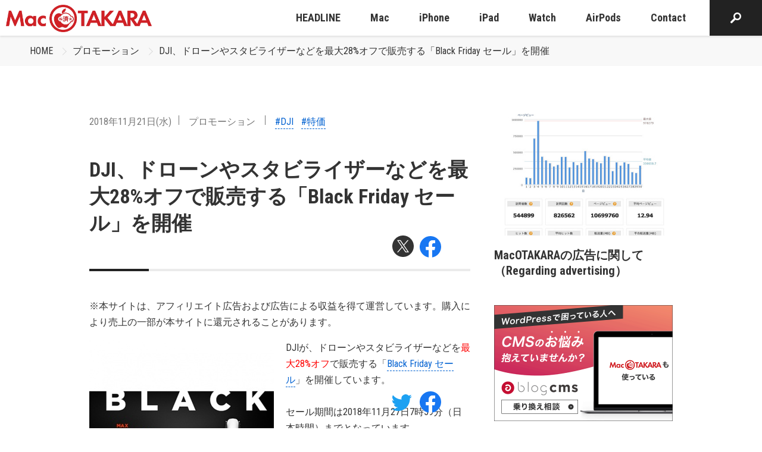

--- FILE ---
content_type: text/html; charset=UTF-8
request_url: https://www.macotakara.jp/promotion/entry-36310.html
body_size: 37577
content:
<!DOCTYPE html>
<html class="no-js" lang="ja">
<head>
<link rel="canonical" href="https://www.macotakara.jp/promotion/entry-36310.html">
<title>DJI、ドローンやスタビライザーなどを最大28%オフで販売する「Black Friday セール」を開催 | プロモーション | Mac OTAKARA</title>
<meta http-equiv="X-UA-Compatible" content="IE=edge">
<meta name="viewport" content="width=device-width, initial-scale=1.0, viewport-fit=cover">
<meta property="og:url" content="https://www.macotakara.jp/promotion/entry-36310.html">
<meta property="og:site_name" content="Mac OTAKARA">
<meta property="og:title" content="DJI、ドローンやスタビライザーなどを最大28%オフで販売する「Black Friday セール」を開催 | プロモーション | Mac OTAKARA">
<meta property="og:type" content="article">
<meta property="og:description" content="DJIが、ドローンやスタビライザーなどを最大28%オフで販売する「Black Friday セール」を開催しています。 セール期間は2018年11月27日7時59分（日本時間）までとなっています。 Osmo Mobile 2 13,500円（18％オ...">
<meta property="og:image" content="https://www.macotakara.jp/archives/001/201811/5bf447eee001f.jpg">
<meta property="og:image:secure_url" content="https://www.macotakara.jp/archives/001/201811/5bf447eee001f.jpg" />
<meta property="og:image:width" content="310" />
<meta property="og:image:height" content="310" />
<meta name="description" content="DJIが、ドローンやスタビライザーなどを最大28%オフで販売する「Black Friday セール」を開催しています。 セール期間は2018年11月27日7時59分（日本時間）までとなっています。 Osmo Mobile 2 13,500円（18％オ...">
<meta name="keywords" content="Apple iPhone iPad Mac">
<meta name="twitter:title" content="DJI、ドローンやスタビライザーなどを最大28%オフで販売する「Black Friday セール」を開催 | プロモーション | Mac OTAKARA">
<meta name="twitter:card" content="summary_large_image">
<meta name="twitter:domain" content="www.macotakara.jp">
<meta name="twitter:image" content="https://www.macotakara.jp/archives/001/201811/5bf447eee001f.jpg">
<!-- ファビコン -->
<!-- svg -->
<link rel="icon" href="/themes/utsuwa/images/favicon/favicon.svg" type="image/svg+xml">
<!-- ico：16×16、32×32、192×192 -->
<link rel="icon" href="/themes/utsuwa/images/favicon/favicon.ico">
<!-- png：180×180 -->
<link rel="apple-touch-icon" href="/themes/utsuwa/images/favicon/apple-touch-icon.png" type="image/png">
<!-- Androidのタブ色指定（あれば） -->
<meta name="theme-color" content="#FFFFFF">
<link rel="alternate" type="application/rss+xml" title="RSS 2.0" href="https://www.macotakara.jp/rss2.xml">
<link rel="stylesheet" href="/themes/system/css/acms.min.css?date=20250703065204">
<link rel="preconnect" href="https://fonts.gstatic.com">
<link rel="stylesheet" href="https://fonts.googleapis.com/css2?family=Roboto+Condensed:wght@400;700&display=swap">
<link rel="stylesheet" href="/themes/utsuwa/include/head/css-variables.css?date=20220704110408">
<!-- 構造化データ -->
<script type="application/ld+json">
  {
    "@context": "http://schema.org",
    "@type": "BreadcrumbList",
    "itemListElement":
    [
      {
      "@type": "ListItem",
      "position": 1,
      "item":
      {
        "@id": "https://www.macotakara.jp/",
        "name": "HOME"
      }
    },
      {
        "@type": "ListItem",
        "position": 2,
        "item":
        {
          "@id": "https://www.macotakara.jp/promotion/",
          "name": "プロモーション"
        }
      },
      {
        "@type": "ListItem",
        "position": 3,
        "item":
        {
          "@id": "https://www.macotakara.jp/promotion/entry-36310.html",
          "name": "DJI、ドローンやスタビライザーなどを最大28%オフで販売する「Black Friday セール」を開催"
        }
      }
    ]
  }
</script>
<script src="/js/library/jquery/jquery-3.6.1.min.js" charset="UTF-8"></script>
<!-- 投稿者以上以上の場合だけ組み込みJSを読み込むようにする -->
<script src="/themes/utsuwa/dest/vendor.js?date=20220720095349" async></script>
<script src="/themes/utsuwa/dest/bundle.js?date=20220720095348" async></script>
<!-- Global site tag (gtag.js) - Google Analytics -->
<script async src="https://www.googletagmanager.com/gtag/js?id=G-C0DCX5V7YR"></script>
<script>
  window.dataLayer = window.dataLayer || [];
  function gtag(){dataLayer.push(arguments);}
  gtag('js', new Date());

  gtag('config', 'G-C0DCX5V7YR');
  gtag('config', 'UA-588507-5');
</script>
<!-- IE11対応*CSS変数 -->
<script src="https://cdn.jsdelivr.net/npm/css-vars-ponyfill@2"></script>
<script>
  cssVars({});
</script>
<script src="/themes/utsuwa/js/rotation-banner.bundle.js?date=20221214185135"></script>
<script>
  document.addEventListener("DOMContentLoaded", () => {
    new RotationBanner({
      url: "https://www.macotakara.jp/media/",
      aTagclass: "banner",
      rel: "sponsored",
    });
  });
</script>
<style>/*! normalize.css v8.0.1 | MIT License | github.com/necolas/normalize.css */html{line-height:1.15;-webkit-text-size-adjust:100%}body{margin:0}main{display:block}h1{font-size:2em;margin:.67em 0}hr{box-sizing:content-box;height:0;overflow:visible}pre{font-family:monospace,monospace;font-size:1em}a{background-color:transparent}abbr[title]{border-bottom:none;text-decoration:underline;text-decoration:underline dotted}b,strong{font-weight:bolder}code,kbd,samp{font-family:monospace,monospace;font-size:1em}small{font-size:80%}sub,sup{font-size:75%;line-height:0;position:relative;vertical-align:baseline}sub{bottom:-0.25em}sup{top:-0.5em}img{border-style:none}button,input,optgroup,select,textarea{font-family:inherit;font-size:100%;line-height:1.15;margin:0}button,input{overflow:visible}button,select{text-transform:none}button,[type=button],[type=reset],[type=submit]{-webkit-appearance:button}button::-moz-focus-inner,[type=button]::-moz-focus-inner,[type=reset]::-moz-focus-inner,[type=submit]::-moz-focus-inner{border-style:none;padding:0}button:-moz-focusring,[type=button]:-moz-focusring,[type=reset]:-moz-focusring,[type=submit]:-moz-focusring{outline:1px dotted ButtonText}fieldset{padding:.35em .75em .625em}legend{box-sizing:border-box;color:inherit;display:table;max-width:100%;padding:0;white-space:normal}progress{vertical-align:baseline}textarea{overflow:auto}[type=checkbox],[type=radio]{box-sizing:border-box;padding:0}[type=number]::-webkit-inner-spin-button,[type=number]::-webkit-outer-spin-button{height:auto}[type=search]{-webkit-appearance:textfield;outline-offset:-2px}[type=search]::-webkit-search-decoration{-webkit-appearance:none}::-webkit-file-upload-button{-webkit-appearance:button;font:inherit}details{display:block}summary{display:list-item}template{display:none}[hidden]{display:none}
html{color:var(--color-gray100);font-family:"Roboto Condensed",Segoe UI,Roboto,Helvetica Neue,Arial,YuGothic,Yu Gothic,"Hiragino Kaku Gothic Pro","Meiryo",sans-serif;line-height:1.7;background:var(--color-white)}body{font-size:16px;overflow-x:hidden}@media print{body{font-size:16px}}_:lang(x)::-ms-backdrop,body{font-family:"Segoe UI",Meiryo,sans-serif}a{color:var(--color-link);text-decoration:none;border:none}a[href*=tel]{color:currentColor;border-bottom:1px dashed}a[href*=tel]:hover{text-decoration:none}a:visited{color:var(--color-link);text-decoration:none}a:active{color:var(--color-link);text-decoration:none}a:hover{color:var(--color-link);text-decoration:underline}.acms-container{max-width:1240px;padding-right:10px;padding-left:10px;padding-right:calc(10px + constant(safe-area-inset-right));padding-left:calc(10px + constant(safe-area-inset-left))}.acms-container .acms-container{padding:0}.container-md{box-sizing:border-box;max-width:1040px;margin:0 auto;padding-right:10px;padding-left:10px;padding-right:calc(10px + constant(safe-area-inset-right));padding-left:calc(10px + constant(safe-area-inset-left))}.container-sm{box-sizing:border-box;max-width:840px;margin:0 auto;padding-right:10px;padding-left:10px;padding-right:calc(10px + constant(safe-area-inset-right));padding-left:calc(10px + constant(safe-area-inset-left))}@media screen and (min-width: 768px){.acms-container,.container-md,.container-sm{padding-right:30px;padding-left:30px}}.acms-entry{padding-bottom:50px}.sticky-contents{position:fixed;bottom:0;z-index:9000;display:none;box-sizing:border-box;padding:15px 0;transform:translateY(40px);opacity:0;transition:opacity .3s,transform .2s}.sticky-contents.is-centered{text-align:center}.sticky-contents.is-show{transform:translateY(0);opacity:1}.sticky-contents.is-active{display:block}.sticky-contents .share-list{justify-content:flex-end}@media screen and (min-width: 768px){.c-grid{display:flex;justify-content:space-between}.c-grid__main{width:calc(100% - 340px)}.c-grid__sub{width:300px}}.l-body-container{margin-top:60px}@media screen and (min-width: 768px){.l-body-container{margin-top:80px}}.modal-video-body{padding:0 10px}.modal-video-close-btn{top:-45px !important;right:0 !important}.entry-style.is-headline a{border-bottom:none !important}.column-image-left,.column-image-right{max-width:50%;text-align:center}.column-image-left img,.column-image-right img{margin-right:auto;margin-left:auto}@media screen and (max-width: 479px){.column-image-left,.column-image-right{float:none !important;max-width:none}}.js-module_management:link,.js-module_management:visited{color:#fff !important}.js-module_management:link:hover,.js-module_management:link:focus,.js-module_management:link:active,.js-module_management:visited:hover,.js-module_management:visited:focus,.js-module_management:visited:active{color:#fff !important}.slick-slider{position:relative;display:block;box-sizing:border-box;-webkit-user-select:none;-moz-user-select:none;-ms-user-select:none;user-select:none;-webkit-touch-callout:none;-khtml-user-select:none;touch-action:pan-y;-webkit-tap-highlight-color:transparent}.slick-list{position:relative;display:block;overflow:hidden;margin:0;padding:0}.slick-list:focus{outline:none}.slick-list.dragging{cursor:pointer;cursor:hand}.slick-slider .slick-track,.slick-slider .slick-list{transform:translate3d(0, 0, 0)}.slick-track{position:relative;top:0;left:0;display:block;margin-left:auto;margin-right:auto}.slick-track:before,.slick-track:after{display:table;content:""}.slick-track:after{clear:both}.slick-loading .slick-track{visibility:hidden}.slick-slide{display:none;float:left;height:100%;min-height:1px}[dir=rtl] .slick-slide{float:right}.slick-slide img{display:block}.slick-slide.slick-loading img{display:none}.slick-slide.dragging img{pointer-events:none}.slick-initialized .slick-slide{display:block}.slick-loading .slick-slide{visibility:hidden}.slick-vertical .slick-slide{display:block;height:auto;border:1px solid transparent}.slick-arrow.slick-hidden{display:none}@-webkit-keyframes zoom{0%{transform:scale(1)}100%{transform:scale(1.1)}}@keyframes zoom{0%{transform:scale(1)}100%{transform:scale(1.1)}}@-webkit-keyframes fade-in{0%{transform:translateY(10px);opacity:0}100%{transform:translateY(0);opacity:1}}@keyframes fade-in{0%{transform:translateY(10px);opacity:0}100%{transform:translateY(0);opacity:1}}@-webkit-keyframes fade-in-drop{0%{transform:translateY(-10px);opacity:0}100%{transform:translateY(0);opacity:1}}@keyframes fade-in-drop{0%{transform:translateY(-10px);opacity:0}100%{transform:translateY(0);opacity:1}}@-webkit-keyframes fade-in-card{0%{transform:translateY(50px);opacity:0}100%{transform:translateY(0);opacity:1}}@keyframes fade-in-card{0%{transform:translateY(50px);opacity:0}100%{transform:translateY(0);opacity:1}}@-webkit-keyframes slide-in-left{0%{transform:translateX(-100%)}100%{transform:translateX(0)}}@keyframes slide-in-left{0%{transform:translateX(-100%)}100%{transform:translateX(0)}}@-webkit-keyframes slide-in-right{0%{transform:translateX(100%)}100%{transform:translateX(0)}}@keyframes slide-in-right{0%{transform:translateX(100%)}100%{transform:translateX(0)}}.badge{display:inline-block;padding:2px 8px;color:var(--color-gray90);background:var(--color-gray30);border-radius:3px}.banner-list{padding:0;list-style:none}.js .js-animation .banner-list{opacity:0;will-change:transform,opacity}.js .js-animation.is-show .banner-list{-webkit-animation:fade-in .4s .5s 1 both;animation:fade-in .4s .5s 1 both}.banner-item{margin:0 0 15px 0}.banner-link{display:block;transition:opacity .2s}.banner-link:hover{opacity:.7}.banner-img{display:block;width:100%;border:1px solid var(--color-gray40);border-radius:6px}.button{display:inline-block;box-sizing:border-box;padding:10px 20px;color:var(--color-white);font-weight:bold;text-align:center;background:var(--color-primary);border:0;border-radius:4px;transition:background-color .2s;font-size:18px}@media print{.button{font-size:18px}}.button:hover,.button:visited,.button:active,.button:focus{color:var(--color-white);text-decoration:none}.button:hover{background:var(--color-primary-hover)}.button.is-lg{display:inline-block;margin:0 auto;padding:15px 20px}.button.is-block{width:100%}.button.is-xl{width:280px;max-width:100%}.button.is-width-lg{width:280px;max-width:100%}.button.is-shadow{box-shadow:0 3px 6px rgba(0,0,0,.3)}.button.is-shadow-light{box-shadow:0 3px 10px rgba(0,0,0,.3)}.button.is-inverse{color:var(--color-gray100);background:var(--color-white)}.button.is-inverse:hover{background:var(--color-gray10)}.button.is-bordered{color:var(--color-gray100);background:transparent;border:1px solid var(--color-gray40)}.button.is-bordered:hover{background:var(--color-gray20)}.button.is-rounded{border-radius:10em}@media screen and (min-width: 768px){.button.is-xl{min-width:340px;padding:15px;font-size:24px}}.calendar-table{width:100%;margin:0 0 15px;table-layout:fixed}.calendar-table td{padding:1px;color:#666;font-size:14px;line-height:2;text-align:center}@media print{.calendar-table td{font-size:14px}}.calendar-table .week{color:#333}.calendar-table .week.sat{color:#2262ac}.calendar-table .week.sun{color:#b70000}.calendar-table .success a{display:inline-block;width:100%;height:100%;background-color:var(--color-link);transition:opacity .2s}.calendar-table .success a:link,.calendar-table .success a:visited{color:#fff}.calendar-table .success a:hover{color:#fff;cursor:pointer}.calendar-table .success a:hover{opacity:.7}.calendar-month{margin:0 0 30px;padding:20px 10px;border:1px solid #ccc}.calendar-month .year{margin:0 0 3px;font-weight:bold;font-size:12px;text-align:center}@media print{.calendar-month .year{font-size:12px}}.calendar-month .month{margin:0 0 10px;font-weight:bold;font-size:20px;text-align:center}@media print{.calendar-month .month{font-size:20px}}.calendar-month .link-outer{margin:0;text-align:center}.calendar-month .link{font-size:14px}@media print{.calendar-month .link{font-size:14px}}.calendar-month .link:link,.calendar-month .link:visited{color:#666}.calendar-month .link:hover{color:#666;cursor:pointer}.calendar-month .link:link,.calendar-month .link:visited{text-decoration:none}.calendar-month .link:hover{text-decoration:underline;cursor:pointer}.calendar-year .year-nav{position:relative;margin:0 0 50px;padding:0;text-align:center;list-style:none}.calendar-year .year-nav-center{margin:0 10px;color:#333;font-weight:bold;font-size:28px}@media print{.calendar-year .year-nav-center{font-size:28px}}.calendar-year .year-nav-prev-link,.calendar-year .year-nav-next-link{position:absolute}.calendar-year .year-nav-prev-link:link,.calendar-year .year-nav-prev-link:visited,.calendar-year .year-nav-next-link:link,.calendar-year .year-nav-next-link:visited{color:#333}.calendar-year .year-nav-prev-link:hover,.calendar-year .year-nav-next-link:hover{color:#333;cursor:pointer}.calendar-year .year-nav-prev-link:link,.calendar-year .year-nav-prev-link:visited,.calendar-year .year-nav-next-link:link,.calendar-year .year-nav-next-link:visited{text-decoration:none}.calendar-year .year-nav-prev-link:hover,.calendar-year .year-nav-next-link:hover{text-decoration:underline;cursor:pointer}.calendar-year .year-nav-prev-link span,.calendar-year .year-nav-next-link span{font-size:20px}@media print{.calendar-year .year-nav-prev-link span,.calendar-year .year-nav-next-link span{font-size:20px}}.calendar-year .year-nav-prev-link{top:9px;left:calc(50% - 80px)}.calendar-year .year-nav-next-link{top:9px;right:calc(50% - 80px)}.calendar-year .year-table{display:block;margin:0 -15px}.calendar-year .year-table-month{box-sizing:border-box;width:100%;padding:0 15px 35px}.calendar-year .month-date-outer{margin:0 0 10px;text-align:center}.calendar-year .month-date{font-weight:bold;font-size:20px}@media print{.calendar-year .month-date{font-size:20px}}.calendar-year .month-date:link,.calendar-year .month-date:visited{color:#333}.calendar-year .month-date:hover{color:#333;cursor:pointer}.calendar-year .month-date:link,.calendar-year .month-date:visited{text-decoration:none}.calendar-year .month-date:hover{text-decoration:underline;cursor:pointer}@media screen and (min-width: 480px){.calendar-year .year-table{display:flex;flex-wrap:wrap;align-items:flex-start;justify-content:space-between}.calendar-year .year-table-month{width:50%}}@media screen and (min-width: 768px){.calendar-year .year-table-month{width:33.3333333333%}}.card-list{display:flex;flex-wrap:wrap;max-width:640px;margin:0 -10px;padding:0;list-style:none}.card-item{display:flex;margin:0 0 30px}.card{display:flex;width:100%}.card-img-wrap.--square{aspect-ratio:1}@media all and (-ms-high-contrast: none){*::-ms-backdrop,.card{display:block}}.card-link{position:relative;display:flex;flex-direction:column;width:100%;color:var(--color-gray100)}.card-link:visited{color:var(--color-gray100)}.card-link:hover,.card-link:active,.card-link:focus{color:var(--color-gray100);text-decoration:none}.card-link:hover .card-img{transform:scale(1.2)}.card-link:hover .card-read-more::before{transform:scaleX(1)}.card-img-wrap{position:relative;z-index:1;flex-shrink:0;margin:0 0 20px 0;overflow:hidden;border-radius:6px}.card-img{transition:.4s .2s ease-out;will-change:transform}.js .js-animation-row .card-img{opacity:0;will-change:opacity}.js .js-animation-row.is-show .card-img{opacity:1}.card-title,.entry-style .card-title{margin:0 0 15px 0;color:var(--color-black);line-height:1.3;font-size:18px}@media print{.card-title,.entry-style .card-title{font-size:18px}}.js .js-animation-row .card-title,.js .js-animation-row .entry-style .card-title{opacity:0;will-change:transform,opacity}.js .js-animation-row.is-show .card-title,.js .js-animation-row.is-show .entry-style .card-title{-webkit-animation:fade-in .2s .7s 1 both;animation:fade-in .2s .7s 1 both}.card-time{display:inline-block;margin:0 0 5px 0;font-size:16px;color:var(--color-gray90)}@media print{.card-time{font-size:16px}}.card-badge-news{font-size:12px;margin:0 0 0 10px;font-weight:bold;line-height:1}@media print{.card-badge-news{font-size:12px}}.card-text,.entry-style .card-text{margin:0 0 25px 0;line-height:1.7;font-size:14px}@media print{.card-text,.entry-style .card-text{font-size:14px}}.js .js-animation-row .card-text,.js .js-animation-row .entry-style .card-text{opacity:0}.js .js-animation-row.is-show .card-text,.js .js-animation-row.is-show .entry-style .card-text{-webkit-animation:fade-in .2s 1s 1 both;animation:fade-in .2s 1s 1 both}.card-read-more,.entry-style .card-read-more{position:relative;display:inline-flex;align-items:center;margin:0;font-size:16px;font-weight:bold}@media print{.card-read-more,.entry-style .card-read-more{font-size:16px}}.card-read-more::before,.entry-style .card-read-more::before{position:absolute;right:0;bottom:-5px;left:0;width:100%;height:2px;background-color:var(--color-secondary);transform:scaleX(0);transform-origin:left;transition:transform .3s ease;content:""}.card-read-more::after,.entry-style .card-read-more::after{display:inline-block;width:20px;height:20px;margin:0 0 0 10px;background:var(--color-secondary) no-repeat;background-image:url([data-uri]);background-position:center;background-size:5px 10px;border-radius:100%;content:""}.js .js-animation-row .card-read-more,.js .js-animation-row .entry-style .card-read-more{opacity:0;will-change:transform,opacity}.js .js-animation-row.is-show .card-read-more,.js .js-animation-row.is-show .entry-style .card-read-more{-webkit-animation:fade-in .2s 1.2s 1 both;animation:fade-in .2s 1.2s 1 both}.card-footer{margin-top:auto;padding:10px 0;border-top:1px solid var(--color-gray30)}.card-author{display:flex;align-items:center;margin:0;font-size:16px}@media print{.card-author{font-size:16px}}.card-author-img{margin:0 10px 0 0;border-radius:100%}@media screen and (min-width: 660px)and (max-width: 767px){.card-list{margin:0 auto}}@media screen and (min-width: 768px){.card-list{max-width:none}.card-img-wrap{margin:0 0 20px 0}.card.is-lg .card-img-wrap{margin:0 0 30px 0}.card-title{margin:0 0 15px 0;font-size:20px}.card.is-lg .card-title{font-size:24px}.card-text{margin:0 0 25px 0;font-size:16px}.card.is-lg .card-text{margin:0 0 35px 0}.card-read-more,.entry-style .card-read-more{font-size:18px}.card-read-more::before,.entry-style .card-read-more::before{bottom:-10px}}.card-bordered-list{display:flex;flex-wrap:wrap;margin:0 -10px;padding:0;list-style:none}.card-bordered-item{display:flex;margin:0 0 30px}.card-bordered{width:100%;overflow:hidden;border:1px solid var(--color-gray40);border-radius:6px}.card-bordered-link{display:flex;flex-direction:column;width:100%;color:var(--color-gray100)}.card-bordered-link:visited{color:var(--color-gray100)}.card-bordered-link:hover,.card-bordered-link:active,.card-bordered-link:focus{color:var(--color-gray100);text-decoration:none}.card-bordered-link:hover .card-bordered-img{transform:scale(1.2)}.card-bordered-link:hover .card-bordered-read-more::before{transform:scaleX(1)}.card-bordered-img-wrap{margin:0;overflow:hidden}.card-bordered-img{transition:.4s .2s ease-out;will-change:transform}.js .js-animation-row .card-bordered-img{opacity:0}.js .js-animation-row.is-show .card-bordered-img{opacity:1}.card-bordered-title,.entry-style .card-bordered-title{margin:0 0 15px 0;color:var(--color-black);line-height:1.3;font-size:18px}@media print{.card-bordered-title,.entry-style .card-bordered-title{font-size:18px}}.card-bordered-read-more,.entry-style .card-bordered-read-more{position:relative;display:inline-flex;align-items:center;margin:0;font-size:16px;font-weight:bold}@media print{.card-bordered-read-more,.entry-style .card-bordered-read-more{font-size:16px}}.card-bordered-read-more::before,.entry-style .card-bordered-read-more::before{position:absolute;right:0;bottom:-5px;left:0;width:100%;height:2px;background-color:var(--color-secondary);transform:scaleX(0);transform-origin:left;transition:transform .3s ease;content:""}.card-bordered-read-more::after,.entry-style .card-bordered-read-more::after{display:inline-block;width:20px;height:20px;margin:0 0 0 10px;background:var(--color-secondary) no-repeat;background-image:url([data-uri]);background-position:center;background-size:5px 10px;border-radius:100%;content:""}.js .js-animation-row .card-bordered-read-more,.js .js-animation-row .entry-style .card-bordered-read-more{opacity:0;will-change:transform,opacity}.js .js-animation-row.is-show .card-bordered-read-more,.js .js-animation-row.is-show .entry-style .card-bordered-read-more{-webkit-animation:fade-in .2s 1.2s 1 both;animation:fade-in .2s 1.2s 1 both}.card-bordered-text-inline{display:flex;align-items:center;padding:15px}.card-bordered-text-inline .card-bordered-title,.card-bordered-text-inline .entry-style .card-bordered-title,.card-bordered-text-inline .card-bordered-text,.card-bordered-text-inline .card-bordered-read-more{margin:0}.card-bordered-text-inline .card-bordered-read-more{margin-left:auto}@media screen and (min-width: 768px){.card-bordered-text-inline{display:flex;padding:25px}.card-bordered-title{margin:0 0 20px 0;font-size:22px}.card-bordered-text{margin:0 0 35px 0;font-size:16px}.card-bordered-read-more,.entry-style .card-bordered-read-more{font-size:18px}.card-bordered-read-more::before,.entry-style .card-bordered-read-more::before{bottom:-10px}}@media screen and (min-width: 1024px){.card-bordered-text-inline{padding:30px}}.carousel{padding:0 0 30px 0}.slick-slider{position:relative;display:block;box-sizing:border-box;-webkit-touch-callout:none;-webkit-user-select:none;-moz-user-select:none;-ms-user-select:none;user-select:none;touch-action:pan-y;-webkit-tap-highlight-color:transparent}.slick-list{position:relative;display:block;margin:0;padding:0;overflow:hidden}.slick-list:focus{outline:none}.slick-list.dragging{cursor:pointer;cursor:hand}.slick-slider .slick-track,.slick-slider .slick-list{transform:translate3d(0, 0, 0)}.slick-track{position:relative;top:0;left:0;display:block;margin-right:auto;margin-left:auto}.slick-track:before,.slick-track:after{display:table;content:""}.slick-track:after{clear:both}.slick-loading .slick-track{visibility:hidden}.slick-slide{display:none;float:left;height:100%;min-height:1px}[dir=rtl] .slick-slide{float:right}.slick-slide img{display:block}.slick-slide.slick-loading img{display:none}.slick-slide.dragging img{pointer-events:none}.slick-initialized .slick-slide{display:block}.slick-loading .slick-slide{visibility:hidden}.slick-vertical .slick-slide{display:block;height:auto;border:1px solid transparent}.slick-slide a{display:block;transition:opacity .2s}.slick-slide a:hover{opacity:.7}.slick-arrow.slick-hidden{display:none}.slick-slider{margin:0 -10px;padding:0 0 12px 0}.slick-slider img{margin:0 auto;border-radius:6px}.js .js-animation .slick-slider{opacity:0;will-change:transform,opacity}.js .js-animation.is-show .slick-slider{-webkit-animation:fade-in .3s .5s 1 both;animation:fade-in .3s .5s 1 both}.slick-slide{margin:0 10px}.slick-slide:hover{cursor:pointer}.slick-list:focus:focus{position:relative}.slick-list:focus:focus:before{position:absolute;top:0;right:0;bottom:0;left:0;z-index:-1;border:2px dotted var(--color-primary);content:""}.js-slider .slick-list:focus{position:relative}.js-slider .slick-list:focus:before{position:absolute;top:0;right:0;bottom:0;left:0;z-index:1;border:2px dotted var(--color-primary);content:""}.slick-track,.slick-list{-webkit-transform:translateZ(0);-webkit-perspective:1000}.slick-prev,.slick-next{position:absolute;top:50%;z-index:1;margin-top:-10px;padding:9px;color:transparent;font-size:0;line-height:0;background:transparent;border:none;outline:none;transform:translate(0, -50%);cursor:pointer}.slick-prev:focus,.slick-next:focus{border:1px dotted #fff}.slick-prev:before,.slick-next:before{display:block;width:30px;height:30px;background:var(--color-secondary) no-repeat center;background-image:url([data-uri]);background-size:8px 16px;border-radius:100%;content:""}.slick-prev{left:5px}.slick-prev:before{transform:rotate(180deg)}.slick-next{right:5px}.slick-dots{position:absolute;bottom:-25px;display:block;width:100%;margin:0;padding:0;text-align:center;list-style:none}.slick-dots li{display:inline-block}.slick-dots li button{position:relative;display:inline-block;width:15px;height:15px;margin:0 8px;font-size:0;background:var(--color-gray40);border:1px solid transparent;border-radius:7px;content:""}.slick-dots li button:focus{border:1px solid var(--color-primary);outline:0}.slick-dots li:hover button{cursor:pointer}.slick-dots li.slick-active button{background:var(--color-primary)}.slick-dots button{position:absolute;width:1px;height:1px;margin:-1px;padding:0;overflow:hidden;border:0;clip:rect(0 0 0 0)}@media screen and (min-width: 768px){.slick-slide{margin:0 10px}.slick-prev,.slick-next{padding:0;background-size:12px 24px}.slick-prev:before,.slick-next:before{width:48px;height:48px}.slick-prev{left:-12px}.slick-next{right:-12px}}:root{--cc-bg: #fff;--cc-text: #333333;--cc-btn-primary-bg: var(--color-error);--cc-btn-primary-text: var(--cc-bg);--cc-btn-primary-hover-bg: #910021;--cc-btn-secondary-bg: #F1F1F1;--cc-btn-secondary-text: var(--cc-text);--cc-btn-secondary-hover-bg: #EEEEEE;--cc-toggle-bg-off: #999999;--cc-toggle-bg-on: #666666;--cc-toggle-bg-readonly: #E5E5E5;--cc-toggle-knob-bg: #fff;--cc-toggle-knob-icon-color: #faecec;--cc-block-text: var(--cc-text);--cc-cookie-category-block-bg: #F1F1F1;--cc-cookie-category-block-bg-hover: #EEEEEE;--cc-section-border: #f5f1f1;--cc-cookie-table-border: #f2e9e9;--cc-overlay-bg: rgba(4, 6, 8, .85);--cc-webkit-scrollbar-bg: #dbcfcf;--cc-webkit-scrollbar-bg-hover: #a09191}.c_darkmode{--cc-bg: #181b1d;--cc-text: #d8e5ea;--cc-btn-primary-bg: #a6c4dd;--cc-btn-primary-text: #000;--cc-btn-primary-hover-bg: #c2dff7;--cc-btn-secondary-bg: #33383c;--cc-btn-secondary-text: var(--cc-text);--cc-btn-secondary-hover-bg: #3e454a;--cc-toggle-bg-off: #667481;--cc-toggle-bg-on: var(--cc-btn-primary-bg);--cc-toggle-bg-readonly: #454c54;--cc-toggle-knob-bg: var(--cc-cookie-category-block-bg);--cc-toggle-knob-icon-color: var(--cc-bg);--cc-block-text: #b3bfc5;--cc-cookie-category-block-bg: #23272a;--cc-cookie-category-block-bg-hover: #2b3035;--cc-section-border: #292d31;--cc-cookie-table-border: #2b3035;--cc-webkit-scrollbar-bg: #667481;--cc-webkit-scrollbar-bg-hover: #9199a0}.cc_div *,.cc_div :before,.cc_div :after{float:none;box-sizing:border-box;margin:0;padding:0;color:inherit;font-weight:inherit;font-size:1em;font-family:inherit;font-style:inherit;font-variant:normal;line-height:1.2;letter-spacing:unset;text-align:left;text-transform:none;text-decoration:none;background:none;border:none;box-shadow:none;visibility:unset;transition:none;-webkit-animation:none;animation:none}.cc_div{color:#2d4156;color:var(--cc-text);font-weight:400;font-size:16px;font-family:-apple-system,BlinkMacSystemFont,"Segoe UI",Roboto,Helvetica,Arial,sans-serif,"Apple Color Emoji","Segoe UI Emoji","Segoe UI Symbol";-webkit-font-smoothing:antialiased;-moz-osx-font-smoothing:grayscale;text-rendering:optimizeLegibility}.cc_div .c-bn,.cc_div .b-tl,#s-ttl,#c-ttl,#s-bl td:before{font-weight:600}#cm,#s-inr,.cc_div .c-bl,.cc_div .b-tl,#s-bl .act .b-acc{border-radius:.35em}.cc_div input,.cc_div button,.cc_div a{-webkit-appearance:none;-moz-appearance:none;appearance:none}.cc_div a{border-bottom:1px solid}.cc_div a:hover{text-decoration:none;border-color:transparent}.c--anim #cm,.c--anim #s-cnt,.c--anim #s-inr,#cs-ov,#cm-ov{transition:visibility .25s linear,opacity .25s ease,transform .25s ease !important}.c--anim .c-bn{transition:background-color .25s ease !important}.c--anim #cm.bar.slide,.c--anim .bar.slide #s-inr{transition:visibility .4s ease,opacity .4s ease,transform .4s ease !important}.c--anim #cm.bar.slide+#cm-ov,.c--anim .bar.slide+#cs-ov{transition:visibility .4s ease,opacity .4s ease,transform .4s ease !important}#cm.bar.slide,.cc_div .bar.slide #s-inr{transform:translateX(100%);opacity:1}#cm.bar.top.slide,.cc_div .bar.left.slide #s-inr{transform:translateX(-100%);opacity:1}#cm.slide,.cc_div .slide #s-inr{transform:translateY(1.6em)}#cm.top.slide{transform:translateY(-1.6em)}#cm.bar.slide{transform:translateY(100%)}#cm.bar.top.slide{transform:translateY(-100%)}.show--consent .c--anim #cm,.show--consent .c--anim #cm.bar,.show--settings .c--anim #s-inr,.show--settings .c--anim .bar.slide #s-inr{transform:scale(1);visibility:visible !important;opacity:1}.force--consent.show--consent .c--anim #cm.box.middle,.force--consent.show--consent .c--anim #cm.cloud.middle{transform:scale(1) translateY(-50%)}.show--settings .c--anim #s-cnt{visibility:visible !important}.force--consent.show--consent .c--anim #cm-ov,.show--settings .c--anim #cs-ov{visibility:visible !important;opacity:1 !important}#cm{position:fixed;right:1.25em;bottom:1.25em;z-index:1;width:100%;max-width:24.2em;padding:1.1em 1.8em 1.4em 1.8em;font-family:inherit;line-height:initial;background:#fff;background:var(--cc-bg);box-shadow:0 .625em 1.875em #000;box-shadow:0 .625em 1.875em rgba(2,2,3,.28);transform:scale(0.95);visibility:hidden;opacity:0}#cc_div #cm{display:block !important}#c-ttl{margin-bottom:.7em;font-size:1.05em}.cloud #c-ttl{margin-top:-0.15em}#c-txt{margin-bottom:1.4em;font-size:.9em;line-height:1.5em}.cc_div .c-bn{display:inline-block;padding:1em 1.7em;color:#40505a;color:var(--cc-btn-secondary-text);font-size:.82em;text-align:center;background:#e5ebef;background:var(--cc-btn-secondary-bg);border-radius:4px;cursor:pointer;-moz-user-select:none;-webkit-user-select:none;-o-user-select:none;-ms-user-select:none;user-select:none}#cm .c-bn{width:48.5%}#c-bns button+button,#s-cnt button+button,#s-c-bn{float:right}#s-cnt #s-rall-bn{float:none;margin-left:1em}#cm .c_link:hover,#cm .c_link:active,#s-cnt button+button:hover,#s-cnt button+button:active,#s-c-bn:active,#s-c-bn:hover{background:#d8e0e6;background:var(--cc-btn-secondary-hover-bg)}#s-cnt{position:fixed;top:0;left:0;z-index:101;display:table;width:100%;height:100%;visibility:hidden}#s-bl{outline:none}#s-bl .title{margin-top:1.4em}#s-bl .title:first-child{margin-top:0}#s-bl .b-bn{margin-top:0}#s-bl .b-acc .p{margin-top:0;padding:1em}#s-cnt .b-bn .b-tl{position:relative;display:block;width:100%;padding:1.3em 6.4em 1.3em 2.7em;font-size:.95em;font-family:inherit;background:none;cursor:pointer;transition:background-color .25s ease}#s-cnt .act .b-bn .b-tl{border-bottom-right-radius:0;border-bottom-left-radius:0}#s-cnt .b-bn .b-tl:active,#s-cnt .b-bn .b-tl:hover{background:#e9eff4;background:var(--cc-cookie-category-block-bg-hover)}#s-bl .b-bn{position:relative}#s-bl .c-bl{margin-bottom:.5em;padding:1em;border:1px solid #f1f3f5;border-color:var(--cc-section-border);transition:background-color .25s ease}#s-bl .c-bl:hover{background:#f0f4f7;background:var(--cc-cookie-category-block-bg)}#s-bl .c-bl:last-child{margin-bottom:.5em}#s-bl .c-bl:first-child{margin-top:0;margin-bottom:2em;padding:0;border:none;transition:none}#s-bl .c-bl:not(.b-ex):first-child:hover{background:transparent;background:unset}#s-bl .c-bl.b-ex{padding:0;background:#f0f4f7;background:var(--cc-cookie-category-block-bg);border:none;transition:none}#s-bl .c-bl.b-ex+.c-bl{margin-top:2em}#s-bl .c-bl.b-ex+.c-bl.b-ex{margin-top:0}#s-bl .c-bl.b-ex:first-child{margin-bottom:1em}#s-bl .c-bl.b-ex:first-child{margin-bottom:.5em}#s-bl .b-acc{display:none;max-height:0;margin-bottom:0;padding-top:0;overflow:hidden}#s-bl .act .b-acc{display:block;max-height:100%;overflow:hidden}#s-cnt .p{margin-top:.85em;color:#2d4156;color:var(--cc-block-text);font-size:.9em;line-height:1.5em}.cc_div .b-tg .c-tgl:disabled{cursor:not-allowed}#c-vln{position:relative;display:table-cell;vertical-align:middle}#cs{position:fixed;top:0;right:0;bottom:0;left:0;width:100%;height:100%;padding:0 1.7em}#s-inr{position:relative;max-width:45em;height:100%;margin:0 auto;padding-top:4.75em;padding-bottom:4.75em;overflow:hidden;box-shadow:rgba(3,6,9,.26) 0px 13px 27px -5px;transform:scale(0.96);visibility:hidden;opacity:0}#s-inr,#s-hdr,#s-bns{background:#fff;background:var(--cc-bg)}#s-bl{display:block;width:100%;height:100%;padding:1.3em 2.1em;overflow-x:hidden;overflow-y:auto;overflow-y:overlay}#s-bns{position:absolute;right:0;bottom:0;left:0;height:4.75em;padding:1em 2.1em;border-color:var(--cc-section-border);border-top:1px solid #f1f3f5}.cc_div .cc-link{display:inline;padding-bottom:0;color:#253b48;color:var(--cc-btn-primary-bg);font-weight:600;text-decoration:none;border-bottom:1px solid currentColor;cursor:pointer}.cc_div .cc-link:hover,.cc_div .cc-link:active{border-color:transparent}#c-bns button:first-child,#s-bns button:first-child{color:#fff;color:var(--cc-btn-primary-text);background:#253b48;background:var(--cc-btn-primary-bg)}.cc_div .b-tg .c-tgl:checked~.c-tg{background:#253b48;background:var(--cc-toggle-bg-on)}#c-bns button:first-child:active,#c-bns button:first-child:hover,#s-bns button:first-child:active,#s-bns button:first-child:hover{background:#1d2e38;background:var(--cc-btn-primary-hover-bg)}#s-hdr{position:absolute;top:0;z-index:2;display:table;width:100%;height:4.75em;padding:0 2.1em;vertical-align:middle;border-color:var(--cc-section-border);border-bottom:1px solid #f1f3f5}#s-ttl{display:table-cell;font-size:1em;vertical-align:middle}#s-c-bn{position:relative;width:1.7em;height:1.7em;margin:0;padding:0;font-weight:initial;font-size:1.45em}#s-c-bnc{display:table-cell;vertical-align:middle}.cc_div span.t-lb{position:absolute;top:0;z-index:-1;overflow:hidden;opacity:0;pointer-events:none}#c_policy__text{height:31.25em;margin-top:1.25em;overflow-y:auto}#c-s-in{position:relative;top:50%;height:100%;height:calc(100% - 2.5em);max-height:37.5em;transform:translateY(-50%)}@media screen and (min-width: 688px){#s-bl::-webkit-scrollbar{width:.9em;height:100%;background:transparent;border-radius:0 .25em .25em 0}#s-bl::-webkit-scrollbar-thumb{background:#cfd5db;background:var(--cc-webkit-scrollbar-bg);border:.25em solid var(--cc-bg);border-radius:100em}#s-bl::-webkit-scrollbar-thumb:hover{background:#9199a0;background:var(--cc-webkit-scrollbar-bg-hover)}#s-bl::-webkit-scrollbar-button{width:10px;height:5px}}.cc_div .b-tg{position:absolute;top:0;right:0;right:1.2em;bottom:0;display:inline-block;margin:auto;vertical-align:middle;cursor:pointer;-webkit-user-select:none;-moz-user-select:none;-ms-user-select:none;user-select:none}.cc_div .b-tg .c-tgl{position:absolute;top:0;left:0;display:block;margin:0;border:0;cursor:pointer}.cc_div .b-tg .c-tg{position:absolute;background:#919ea6;background:var(--cc-toggle-bg-off);transition:background-color .25s ease,box-shadow .25s ease;pointer-events:none}.cc_div span.t-lb,.cc_div .b-tg,.cc_div .b-tg .c-tg,.cc_div .b-tg .c-tgl{width:3.4em;height:1.5em;border-radius:4em}.cc_div .b-tg .c-tg.c-ro{cursor:not-allowed}.cc_div .b-tg .c-tgl~.c-tg.c-ro{background:#d5dee2;background:var(--cc-toggle-bg-readonly)}.cc_div .b-tg .c-tgl~.c-tg.c-ro:after{box-shadow:none}.cc_div .b-tg .c-tg:after{position:relative;top:.125em;left:.125em;display:block;box-sizing:content-box;width:1.25em;height:1.25em;background:#fff;background:var(--cc-toggle-knob-bg);border:none;border-radius:100%;box-shadow:0 1px 2px rgba(24,32,35,.36);transition:transform .25s ease;content:""}.cc_div .b-tg .c-tgl:checked~.c-tg:after{transform:translateX(1.9em)}#s-bl table,#s-bl th,#s-bl td{border:none}#s-bl tbody tr{transition:background-color .25s ease}#s-bl tbody tr:hover{background:#e9eff4;background:var(--cc-cookie-category-block-bg-hover)}#s-bl table{width:100%;margin:0;padding:0;overflow:hidden;text-align:left;border-collapse:collapse}#s-bl td,#s-bl th{padding:.8em .625em;padding-left:1.2em;font-size:.8em;text-align:left;vertical-align:top}#s-bl th{padding:1.2em 1.2em;font-family:inherit}#s-bl thead tr:first-child{border-color:var(--cc-cookie-table-border);border-bottom:1px solid #e9edf2}.force--consent #s-cnt,.force--consent #cs{width:100vw}#cm-ov,#cs-ov{position:fixed;top:0;right:0;bottom:0;left:0;display:none;background:#070707;background:rgba(4,6,8,.85);background:var(--cc-overlay-bg);visibility:hidden;opacity:0;transition:none}.show--settings #cs-ov,.c--anim #cs-ov,.force--consent .c--anim #cm-ov,.force--consent.show--consent #cm-ov{display:block}#cs-ov{z-index:2}.force--consent .cc_div{position:fixed;top:0;bottom:0;left:0;width:100%;width:100vw;visibility:hidden;transition:visibility .25s linear}.force--consent.show--consent .c--anim .cc_div,.force--consent.show--settings .c--anim .cc_div{visibility:visible}.force--consent #cm{position:absolute}.force--consent #cm.bar{width:100vw;max-width:100vw}html.force--consent.show--consent{overflow-y:hidden !important}html.force--consent.show--consent,html.force--consent.show--consent body{height:auto !important;overflow-x:hidden !important}.cc_div .b-bn .b-tl::before,.cc_div .act .b-bn .b-tl::before{position:absolute;top:50%;left:1.2em;display:inline-block;margin-right:15px;padding:.2em;border:solid #2d4156;border-color:var(--cc-btn-secondary-text);border-width:0 2px 2px 0;transform:translateY(-50%) rotate(45deg);content:""}.cc_div .act .b-bn .b-tl::before{transform:translateY(-20%) rotate(225deg)}.cc_div .on-i::before{position:absolute;top:.37em;left:.75em;display:inline-block;margin:0 auto;padding:.1em;padding-bottom:.45em;border:solid #fff;border-color:var(--cc-toggle-knob-icon-color);border-width:0 2px 2px 0;transform:rotate(45deg);content:""}#s-c-bn::before,#s-c-bn::after{position:absolute;top:.58em;left:.82em;width:1.5px;height:.6em;margin:0 auto;background:#444d53;background:var(--cc-btn-secondary-text);border-radius:1em;transform:rotate(45deg);content:""}#s-c-bn::after{transform:rotate(-45deg)}.cc_div .off-i,.cc_div .on-i{position:absolute;right:0;display:block;width:50%;height:100%;text-align:center;transition:opacity .15s ease}.cc_div .on-i{left:0;opacity:0}.cc_div .off-i::before,.cc_div .off-i::after{position:absolute;top:.42em;right:.8em;display:block;width:.09375em;height:.7em;margin:0 auto;background:#cdd6dc;background:var(--cc-toggle-knob-icon-color);transform-origin:center;content:" "}.cc_div .off-i::before{transform:rotate(45deg)}.cc_div .off-i::after{transform:rotate(-45deg)}.cc_div .b-tg .c-tgl:checked~.c-tg .on-i{opacity:1}.cc_div .b-tg .c-tgl:checked~.c-tg .off-i{opacity:0}.force--consent #cm.box.middle,.force--consent #cm.cloud.middle{top:50%;bottom:auto;transform:translateY(-37%)}.force--consent #cm.box.middle.zoom,.force--consent #cm.cloud.middle.zoom{transform:scale(0.95) translateY(-50%)}#cm.box.center{right:1em;left:1em;margin:0 auto}#cm.cloud{right:1em;left:1em;width:unset;max-width:50em;margin:0 auto;padding:1.3em 2em;overflow:hidden;text-align:center}.cc_div .cloud #c-inr{display:table;width:100%}.cc_div .cloud #c-inr-i{display:table-cell;width:70%;padding-right:2.4em;vertical-align:top}.cc_div .cloud #c-txt{margin-bottom:0;font-size:.85em}.cc_div .cloud #c-bns{display:table-cell;min-width:170px;vertical-align:middle}#cm.cloud .c-bn{width:100%;margin:.625em 0 0 0}#cm.cloud .c-bn:first-child{margin:0}#cm.cloud.left{margin-right:1.25em}#cm.cloud.right{margin-left:1.25em}#cm.bar{position:fixed;right:0;bottom:0;left:0;width:100%;max-width:100%;padding:2em;border-radius:0}#cm.bar #c-inr{max-width:32em;margin:0 auto}#cm.bar #c-bns{max-width:33.75em}#cm.bar #cs{padding:0}.cc_div .bar #c-s-in{top:0;height:100%;max-height:100%;transform:none}.cc_div .bar #s-hdr,.cc_div .bar #s-bl,.cc_div .bar #s-bns{padding-right:1.6em;padding-left:1.6em}.cc_div .bar #cs{padding:0}.cc_div .bar #s-inr{max-width:32em;margin:0;margin-right:0;margin-left:auto;border-radius:0}.cc_div .bar.left #s-inr{margin-right:auto;margin-left:0}.cc_div .bar #s-bl table,.cc_div .bar #s-bl thead,.cc_div .bar #s-bl tbody,.cc_div .bar #s-bl th,.cc_div .bar #s-bl td,.cc_div .bar #s-bl tr,.cc_div .bar #s-cnt{display:block}.cc_div .bar #s-bl thead tr{position:absolute;top:-9999px;left:-9999px}.cc_div .bar #s-bl tr{border-color:var(--cc-cookie-table-border);border-top:1px solid #e3e7ed}.cc_div .bar #s-bl td{position:relative;padding-left:35%;border:none}.cc_div .bar #s-bl td:before{position:absolute;left:1em;padding-right:.625em;overflow:hidden;color:#000;color:var(--cc-text);white-space:nowrap;text-overflow:ellipsis;content:attr(data-column)}#cm.top{top:1.25em;bottom:auto}#cm.left{right:auto;left:1.25em}#cm.right{right:1.25em;left:auto}#cm.bar.left,#cm.bar.right{right:0;left:0}#cm.bar.top{top:0}@media screen and (max-width: 688px){#cm,#cm.cloud,#cm.left,#cm.right{right:1em;bottom:1em;left:1em;display:block;width:auto;max-width:100%;margin:0;padding:1.4em !important}.force--consent #cm,.force--consent #cm.cloud{width:auto;max-width:100vw}#cm.top{top:1em;bottom:auto}#cm.bottom{top:auto;bottom:1em}#cm.bar.bottom{bottom:0}.cc_div .cloud #c-txt{font-size:.9em}#cm.cloud .c-bn{font-size:.85em}#s-bns,.cc_div .bar #s-bns{padding:1em 1.3em}.cc_div .bar #s-inr{width:100%;max-width:100%}.cc_div .cloud #c-inr-i{padding-right:0}#cs{padding:0;border-radius:0}#c-s-in{top:0;height:100%;max-height:100%;transform:none}.cc_div .b-tg{right:1.1em;transform:scale(1.1)}#s-inr{margin:0;padding-bottom:7.9em;border-radius:0}#s-bns{height:7.9em}#s-bl,.cc_div .bar #s-bl{padding:1.3em}#s-hdr,.cc_div .bar #s-hdr{padding:0 1.3em}#s-bl table{width:100%}#s-inr.bns-t{padding-bottom:10.5em}.bns-t #s-bns{height:10.5em}.cc_div .bns-t .c-bn{padding:.9em 1.6em;font-size:.83em}#s-cnt .b-bn .b-tl{padding-top:1.2em;padding-bottom:1.2em}#s-bl table,#s-bl thead,#s-bl tbody,#s-bl th,#s-bl td,#s-bl tr,#s-cnt{display:block}#s-bl thead tr{position:absolute;top:-9999px;left:-9999px}#s-bl tr{border-color:var(--cc-cookie-table-border);border-top:1px solid #e3e7ed}#s-bl td{position:relative;padding-left:35%;border:none}#s-bl td:before{position:absolute;left:1em;padding-right:.625em;overflow:hidden;color:#000;color:var(--cc-text);white-space:nowrap;text-overflow:ellipsis;content:attr(data-column)}#cm .c-bn,.cc_div .c-bn{width:100%;margin-right:0}#s-cnt #s-rall-bn{margin-left:0}#c-bns button+button,#s-cnt button+button{float:unset;margin-top:.625em}#cm.cloud,#cm.box{right:1em;left:1em;width:auto}#cm.cloud.right,#cm.cloud.left{margin:0}.cc_div .cloud #c-bns,.cc_div .cloud #c-inr,.cc_div .cloud #c-inr-i{display:block;width:auto;min-width:unset}.cc_div .cloud #c-txt{margin-bottom:1.625em}}.cc_div.ie #c-vln{height:100%;padding-top:5.62em}.cc_div.ie .bar #c-vln{padding-top:0}.cc_div.ie #cs{position:relative;top:0;max-height:37.5em;margin-top:-5.625em}.cc_div.ie .bar #cs{max-height:100%;margin-top:0}.cc_div.ie #cm{border:1px solid #dee6e9}.cc_div.ie #c-s-in{top:0}.cc_div.ie .b-tg{margin-bottom:.7em;padding-left:1em}.cc_div.ie .b-tg .c-tgl:checked~.c-tg:after{left:1.95em}.cc_div.ie #s-bl table{overflow:auto}.cc_div.ie .b-tg .c-tg{display:none}.cc_div.ie .b-tg .c-tgl{position:relative;display:inline-block;height:auto;margin-bottom:.2em;vertical-align:middle}.cc_div.ie #s-cnt .b-bn .b-tl{padding:1.3em 6.4em 1.3em 1.4em}.cc_div.ie .bar #s-bl td:before{display:none}.cc_div.ie .bar #s-bl td{padding:.8em .625em .8em 1.2em}.cc_div.ie .bar #s-bl thead tr{position:relative}.cc_div.ie .b-tg .t-lb{filter:alpha(opacity=0)}.cc_div.ie #cm-ov,.cc_div.ie #cs-ov{filter:alpha(opacity=80)}.global-nav{display:flex;align-items:center;height:100%}.global-nav-list{display:flex;align-items:center;margin:0;padding:0;font-weight:bold;list-style:none}.global-nav-item{position:relative;display:flex;align-items:center;justify-content:center;margin:0 10px}.global-nav-item:last-child{margin-right:0}.global-nav>div>.global-nav-list>.global-nav-item::after{position:absolute;right:15px;bottom:0;left:15px;height:2px;background:var(--color-primary);transform:scaleX(0);transition:transform .2s;content:""}.global-nav>div>.global-nav-list>.global-nav-item:hover::after{transform:scaleX(1)}.global-nav-link{position:relative;display:flex;align-items:center;justify-content:center;padding:15px;color:var(--color-gray100)}.global-nav-link:visited{color:var(--color-gray100)}.global-nav-link:hover,.global-nav-link:active,.global-nav-link:focus{color:var(--color-gray100);text-decoration:none}.global-nav-item.stay>.global-nav-link::after{transform:scaleX(1)}.global-nav-link.is-cta{height:60px;margin:0 0 0 15px;padding:0 35px;color:var(--color-white);background:var(--color-primary);transition:background-color .2s}.global-nav-link.is-cta:after{content:none}.global-nav-link.is-cta:hover{background:var(--color-primary-hover)}.global-nav-item>.global-nav-list{position:absolute;top:100%;left:0;display:none;flex-direction:row;padding:1em 1em .75em 1em;overflow:hidden;background:#fff;border:1px solid var(--color-gray20);box-shadow:0 2px 3px rgba(0,0,0,.1);font-size:14px}@media print{.global-nav-item>.global-nav-list{font-size:14px}}.global-nav-item>.global-nav-list.has-gt3-children{flex-wrap:wrap;width:20rem}.global-nav-item>.global-nav-list.has-gt3-children .global-nav-item{box-sizing:border-box;width:10rem}.global-nav-item>.global-nav-list .global-nav-item{max-width:10rem;margin:0}.global-nav-item>.global-nav-list .global-nav-link{position:relative;display:block;width:100%;padding-top:.5em;padding-bottom:.5em;overflow:hidden;white-space:nowrap;text-overflow:ellipsis}.global-nav-item>.global-nav-list .global-nav-link:focus-visible::before{position:absolute;top:0;right:0;bottom:0;left:0;border:2px solid #0061d1;content:""}.global-nav-item>.global-nav-list .global-nav-link:hover,.global-nav-item>.global-nav-list .global-nav-link:focus{color:var(--color-gray70)}.global-nav-item>.global-nav-list .global-nav-link:hover::after{content:none}.global-nav-item>.global-nav-list .global-nav-link:focus-visible{outline:0}.global-nav-item:hover>.global-nav-list,.global-nav-item:focus-within>.global-nav-list{display:flex}.global-nav-item>.filter-container{position:absolute;top:100%;display:none;box-sizing:border-box;padding:2rem;overflow:hidden;background:#fff;border:1px solid var(--color-gray20);box-shadow:0 2px 3px rgba(0,0,0,.1)}.global-nav-item>.filter-container .form-search{margin-bottom:2rem}.global-nav-item:hover>.filter-container,.global-nav-item:focus-within>.filter-container{right:0;left:auto;display:block}.global-nav-mobile-menu-btn{display:flex;flex-direction:column;align-items:center;justify-content:center;width:50px;height:50px;background:var(--color-primary)}.global-nav-mobile-menu-btn:hover{text-decoration:none}.global-nav-mobile-menu-btn:active,.global-nav-mobile-menu-btn:focus{outline:0}.global-nav-mobile-menu-text{margin:7px 0 0 0;color:var(--color-white);font-size:12px;line-height:1}@media print{.global-nav-mobile-menu-text{font-size:12px}}.global-nav-mobile-icon-toggle-menu{position:relative;display:inline-block;width:22px;height:2px;margin:6px auto;vertical-align:middle;background-color:var(--color-white);border-radius:1px;transition:.1s all}.global-nav-mobile-icon-toggle-menu::before,.global-nav-mobile-icon-toggle-menu::after{position:absolute;display:block;width:22px;height:2px;background-color:var(--color-white);border-radius:1px;transition:.3s all;content:""}.global-nav-mobile-icon-toggle-menu::before{top:-6px}.global-nav-mobile-icon-toggle-menu::after{bottom:-6px}[aria-expanded=true] .global-nav-mobile-icon-toggle-menu{background:transparent}[aria-expanded=true] .global-nav-mobile-icon-toggle-menu::before{width:22px;transform:translate(0, 6px) rotate(45deg)}[aria-expanded=true] .global-nav-mobile-icon-toggle-menu::after{width:22px;transform:translate(0, -6px) rotate(-45deg)}@media(max-width: 1023px){.is-locked{overflow:hidden}.global-nav-mobile{position:fixed;top:0;left:0;z-index:10001;display:none;box-sizing:border-box;width:100%;height:100%;padding-top:70px;overflow-y:scroll;background-color:var(--color-white);opacity:0;transition-timing-function:cubic-bezier(0.25, 0.46, 0.45, 0.94);transition-duration:.3s;transition-property:all}.global-nav-mobile.is-active{display:block}.global-nav-mobile.is-opened{opacity:1}}.global-nav-mobile-inner{display:flex;align-items:center;box-sizing:border-box;padding:0 20px}.global-nav-mobile-menu-btn{position:fixed;top:0;right:0;z-index:10002}.global-nav-mobile-navbar{display:flex;flex-direction:column;align-items:center;width:100%;padding:0 0 50px 0;border-top:1px solid var(--color-gray30)}.global-nav-mobile-navbar>section{width:100%}.global-nav-mobile-group{width:100%;margin:0;padding:0;list-style:none}.global-nav-mobile-item{font-size:18px;font-weight:bold}@media print{.global-nav-mobile-item{font-size:18px}}.global-nav-mobile-item.is-expand .global-nav-mobile-link{position:relative}.global-nav-mobile-item.is-expand .icon-expand{margin-top:5px}.global-nav-mobile-item.is-expand .icon-expand:before,.global-nav-mobile-item.is-expand .icon-expand:after{position:absolute;display:block;width:16px;height:2px;background-color:var(--color-gray100);border:0;border-radius:1px;transition:.3s all;content:""}.global-nav-mobile-item.is-expand .icon-expand::before{transform:translate(-2px, -6px) rotate(90deg)}.global-nav-mobile-item.is-expand .icon-expand::after{transform:translate(-2px, -6px)}.global-nav-mobile-item.is-expand .icon-expand.is-close::before,.global-nav-mobile-item.is-expand .icon-expand.is-close::after{width:16px;transform:translate(-2px, -6px)}.global-nav-mobile-item .global-nav-mobile-group{display:none}.global-nav-mobile-item .global-nav-mobile-item{font-size:14px}@media print{.global-nav-mobile-item .global-nav-mobile-item{font-size:14px}}.global-nav-mobile-item .global-nav-mobile-item .icon-expand:before,.global-nav-mobile-item .global-nav-mobile-item .icon-expand:after{content:none}.global-nav-mobile-item .global-nav-mobile-item .global-nav-mobile-link:link,.global-nav-mobile-item .global-nav-mobile-item .global-nav-mobile-link:visited,.global-nav-mobile-item .global-nav-mobile-item .global-nav-mobile-link:hover,.global-nav-mobile-item .global-nav-mobile-item .global-nav-mobile-link:active,.global-nav-mobile-item .global-nav-mobile-item .global-nav-mobile-link:focus{color:var(--color-gray90)}.global-nav-mobile-link{position:relative;display:block;padding:15px 0;color:var(--color-gray100);border-bottom:1px solid var(--color-gray30)}.global-nav-mobile-link:link,.global-nav-mobile-link:visited,.global-nav-mobile-link:hover,.global-nav-mobile-link:active,.global-nav-mobile-link:focus{color:var(--color-gray100);text-decoration:none}.global-nav-mobile-item.is-expand .global-nav-mobile-item .global-nav-mobile-link::before{display:inline-block;margin-right:10px;vertical-align:middle;border:3px solid transparent;border-left:6px solid rgba(0,0,0,.4);content:""}.global-nav-mobile .icon-expand{position:absolute;top:50%;right:20px;margin-top:-3px}.global-nav-mobile .icon-expand::before{position:absolute;display:block;width:6px;height:6px;border-top:2px solid var(--color-gray100);border-right:2px solid var(--color-gray100);transform:rotate(45deg);content:""}.global-nav-mobile-side-group{width:100%;margin:10px 0 0 0;padding:0;font-weight:bold;list-style:none}.global-nav-mobile-side-group .global-nav-mobile-side-group{margin:0 0 20px 0}.global-nav-mobile-side-item{font-size:14px}@media print{.global-nav-mobile-side-item{font-size:14px}}.global-nav-mobile-side-link{position:relative;display:block;padding:13px 0;color:var(--color-gray100)}.global-nav-mobile-side-link:visited{color:var(--color-gray100)}.global-nav-mobile-side-link:hover,.global-nav-mobile-side-link:active,.global-nav-mobile-side-link:focus{opacity:.7}.global-nav-mobile-navbar-footer{margin-top:40px}.global-nav-mobile-inner .form-search{width:100%;margin-top:40px;margin-bottom:40px}.headline{margin:0;padding:0;overflow:hidden;list-style:none;border-radius:6px}.js .headline.js-animation-row{opacity:0;will-change:transform,opacity}.js .headline.js-animation-row.is-show{-webkit-animation:fade-in .2s .3s 1 both;animation:fade-in .2s .3s 1 both}.headline-item{display:flex;flex-direction:column;margin:0;line-height:1.5;border-bottom:1px solid var(--color-gray30)}.headline-item:last-child{border:0}.headline-link{display:flex;flex-direction:column;padding:15px;color:var(--color-gray100);background:var(--color-white)}.headline-link:hover,.headline-link:visited,.headline-link:active,.headline-link:focus{color:var(--color-gray100);text-decoration:none}.headline-link:hover{background:var(--color-gray20)}.headline-info{display:flex;flex-wrap:wrap;align-items:center;margin:0 0 10px 0;color:var(--color-gray90);line-height:1.2;font-size:14px}@media print{.headline-info{font-size:14px}}.headline-date{margin-right:10px;color:var(--color-gray90)}.headline-date+.headline-category{margin-right:10px;padding-left:15px;border-left:1px solid var(--color-gray70)}.headline-text{position:relative;font-size:15px;font-weight:bold}@media print{.headline-text{font-size:15px}}.headline-badge-news{display:inline-block;margin:2px 10px 0 0;font-weight:bold;line-height:1;vertical-align:text-top;font-size:12px}@media print{.headline-badge-news{font-size:12px}}@media screen and (min-width: 768px){.headline-link{padding:30px}.headline-text{font-size:18px}}@media screen and (min-width: 1024px){.headline-text{font-size:20px}}.form-step{display:flex;margin:0 0 25px 0;padding:0;counter-reset:mailStep}.form-step-item{display:flex;flex-direction:column;align-items:center;padding:14px 0 10px;color:var(--color-gray100);font-weight:bold;list-style:none;font-size:16px}@media print{.form-step-item{font-size:16px}}.form-step-item::before{display:flex;align-items:center;justify-content:center;width:30px;height:30px;margin:0 0 10px 0;color:var(--color-primary);line-height:1.7;background:var(--color-gray10);border-radius:50%;content:counter(mailStep);counter-increment:mailStep}.form-step-item.is-current::before{color:var(--color-white);background:var(--color-primary)}.form-step-item:not(:last-child){margin:0 20px 0 0}@media screen and (min-width: 768px){.form-step-item{flex-direction:row;justify-content:center;padding:18px 0 14px;font-size:22px}.form-step-item::before{width:38px;height:38px;margin:0 10px 0 0;font-size:24px}.form-step-item:not(:last-child){margin:0 30px 0 0}}@media screen and (max-width: 767px){.form-step{justify-content:center}}.form-group-list{display:flex;flex-wrap:wrap;width:100%;margin:0;padding:0;list-style:none}.form-group-list.is-confirm{padding:0 10px}.form-group-inner{display:flex;flex-wrap:wrap;width:100%;margin:0;padding:0}.form-group{display:flex;flex-wrap:wrap;width:100%;margin:0 0 30px 0;padding:0}.form-label{display:block;box-sizing:border-box;width:100%;margin:0 0 10px 0;font-weight:bold;text-align:left}.form-control{display:block;box-sizing:border-box;width:100%;line-height:1.7}.form-button-group .button{margin:0}@media screen and (min-width: 768px){.form-label{vertical-align:top}}.form-button-group{display:flex;flex-direction:column;align-items:center;justify-content:center;margin:30px 0 0 0}@media screen and (min-width: 480px){.form-button-group{flex-direction:row;margin:40px 0 0 0}.form-button:not(:last-child){margin:0 20px 0 0}}@media screen and (max-width: 479px){.form-button{width:100%;margin:0 0 15px 0}.form-button .button{width:100%}.form-button-return{order:1}}.label-required{margin:0 0 0 5px;padding:2px 8px;color:#fff;vertical-align:middle;background:var(--color-error);border-radius:3px;font-size:12px}@media print{.label-required{font-size:12px}}.label-required:first-child{margin:0 5px 0 0}@media screen and (min-width: 768px){.label-required{margin:0 0 0 10px}.label-required:first-child{margin:0 10px 0 0}}.label-optional{margin:0 0 0 5px;padding:2px 8px;color:var(--color-gray100);vertical-align:middle;background:var(--color-gray40);border-radius:3px;font-size:12px}@media print{.label-optional{font-size:12px}}.label-optional:first-child{margin:0 5px 0 0}@media screen and (min-width: 768px){.label-optional{margin:0 0 0 10px}.label-optional:first-child{margin:0 10px 0 0}}.form-group select[required]:required{border:1px solid var(--color-error)}.form-group select.focused:invalid{border:1px solid var(--color-error)}.form-group select[required]:valid{border:1px solid var(--color-gray40)}.form-group input[required]:required,.form-group textarea[required]:required{background:var(--color-gray10)}.form-group input.focused:invalid,.form-group input.invalid,.form-group textarea.focused:invalid,.form-group textarea.invalid{background:var(--color-gray10);border-color:var(--color-error);box-shadow:var(--box-shadow-error),0 1px 1px rgba(0,0,0,.1) inset}.form-group input[required]:valid,.form-group textarea[required]:valid{background:var(--color-gray10)}.form-group input[type=text],.form-group input[type=password],.form-group input[type=datetime],.form-group input[type=datetime-local],.form-group input[type=date],.form-group input[type=month],.form-group input[type=time],.form-group input[type=week],.form-group input[type=number],.form-group input[type=email],.form-group input[type=url],.form-group input[type=search],.form-group input[type=tel]{font-size:16px;box-sizing:border-box;padding:11px 15px;line-height:1.5;border-radius:3px}@media print{.form-group input[type=text],.form-group input[type=password],.form-group input[type=datetime],.form-group input[type=datetime-local],.form-group input[type=date],.form-group input[type=month],.form-group input[type=time],.form-group input[type=week],.form-group input[type=number],.form-group input[type=email],.form-group input[type=url],.form-group input[type=search],.form-group input[type=tel]{font-size:16px}}.form-group textarea{font-size:16px;box-sizing:border-box;padding:11px 15px;border-radius:3px}@media print{.form-group textarea{font-size:16px}}.form-group select{box-sizing:border-box;min-height:48px;padding:9px 44px 9px 15px;vertical-align:top;background-color:var(--color-gray10);font-size:16px;border-radius:3px}@media print{.form-group select{font-size:16px}}@media screen and (min-width: 768px){.form-group input[type=text],.form-group input[type=password],.form-group input[type=datetime],.form-group input[type=datetime-local],.form-group input[type=date],.form-group input[type=month],.form-group input[type=time],.form-group input[type=week],.form-group input[type=number],.form-group input[type=email],.form-group input[type=url],.form-group input[type=search],.form-group input[type=tel]{padding:11px 15px}.form-group textarea{padding:11px 15px}}.form-checkbox-only{display:block;margin:0;padding:16px 15px 12px;background:var(--color-gray20);border-radius:3px}.form-checkbox-only:hover{background:var(--color-gray30)}.form-checkbox-only-label{vertical-align:middle}.form-checkbox-only-label a:link,.form-checkbox-only-label a:hover,.form-checkbox-only-label a:visited,.form-checkbox-only-label a:active,.form-checkbox-only-label a:focus{text-decoration:none;border-bottom:1px dashed}.form-search{margin-bottom:50px}.form-search .form-search-action{display:flex;width:100%}.form-search .form-search-action .button{margin-left:-1px;border-top-left-radius:0;border-bottom-left-radius:0}.form-search input.form-search-input{flex:1 1 auto;box-sizing:border-box;height:48px;padding:10px;background:var(--color-gray10);border:1px solid var(--color-gray40);border-radius:4px;border-top-right-radius:0;border-bottom-right-radius:0;transition:background-color .25s ease;-webkit-appearance:none;font-size:16px}@media print{.form-search input.form-search-input{font-size:16px}}.form-search input.form-search-input:hover{background:var(--color-white);border-color:var(--color-gray50)}.form-search input.form-search-input:focus{background:var(--color-white);border-color:#137af3;outline:none;box-shadow:0 0 0 2px rgba(19,122,243,.4),0 1px 1px rgba(0,0,0,.1) inset}.form-search .form-search-side-button{display:flex;white-space:nowrap}.form-search .form-search-button{padding:12px 15px}@media screen and (min-width: 768px){.form-search{margin-bottom:60px}.form-search input.form-search-input{height:60px;padding:15px 20px;font-size:22px}.form-search .form-search-button{width:100px}}.form-helper-text{margin:10px 0;font-size:14px;color:var(--color-gray90)}@media print{.form-helper-text{font-size:14px}}.form-group .valid-mark{display:none}.form-group .valid-mark.valid{display:inline;float:right;color:#5cb85c}.form-group .invalid{border-color:var(--color-error)}.form-error-text{margin:10px 0;color:var(--color-error);font-size:14px}@media print{.form-error-text{font-size:14px}}.form-helper-text+.validator-result-0 .form-error-text{margin-top:0}.transaction-notice-,.v-result-,.v-result-1,.validator-result-,.validator-result-1{display:none}.form-message{margin:0 0 40px 0}.form-message-back{text-align:center}@media screen and (min-width: 768px){.form-message{margin:0 0 60px 0}}.list-inline{display:inline-block;margin:0;padding-left:0;list-style:none}.list-inline-item{display:inline-block}.list-inline-item:not(:last-child){margin-right:5px}.tag-filter-list{margin:0}.tag-filter-list li{margin:.25em}.local-nav-wrap{position:relative}.local-nav-wrap::after{position:absolute;top:0;right:0;bottom:0;display:block;width:35px;background:linear-gradient(90deg, rgba(255, 255, 255, 0), var(--color-white));content:""}.page-title-wrapper+.local-nav-wrap{margin-top:-40px}.local-nav-inner{width:100%;overflow-x:auto;overflow-y:hidden;scroll-behavior:smooth;white-space:nowrap}.local-nav{padding:15px 0;font-size:14px;font-weight:bold}@media print{.local-nav{font-size:14px}}.local-nav-list{display:flex;margin:0;padding:0;list-style:none}.local-nav-item{padding:0 20px 0 0}.local-nav-link{display:flex;align-items:center;color:var(--color-gray100)}.local-nav-link svg{box-sizing:border-box;width:18px;height:18px;margin:0 10px 0 0;padding:5px;background-color:var(--color-secondary);border-radius:100%}.local-nav-link:hover svg{background-color:transparent;border:1px solid var(--color-secondary)}.local-nav-link:hover svg path{stroke:var(--color-secondary)}.local-nav-link:hover,.local-nav-link:visited,.local-nav-link:active{color:var(--color-gray100);text-decoration:none}@media screen and (min-width: 768px){.page-title-wrapper+.local-nav-wrap{margin-top:-80px}.local-nav{padding:20px 0;font-size:18px}.local-nav-link svg{width:20px;height:20px;margin:0 15px 0 0}}.main-visual{position:relative;overflow:hidden}.main-visual-bg{width:100%;height:calc(100vh - 200px);min-height:320px;background:no-repeat center;background-size:cover;-webkit-animation:zoom 3s .3s 1 both;animation:zoom 3s .3s 1 both;-webkit-animation-duration:ease-out;animation-duration:ease-out}.main-visual-box{position:absolute;top:0;right:0;bottom:0;left:0;display:flex;flex-direction:column;align-items:center;justify-content:center;padding:20px;color:var(--color-white);text-align:center}.main-visual-box::before{position:absolute;top:0;right:0;bottom:0;left:0;display:block;background:rgba(0,0,0,.3);content:""}.main-visual-catch{margin:0 0 10px 0;font-size:43px;line-height:1.2;-webkit-animation:fade-in .3s .8s 1 both;animation:fade-in .3s .8s 1 both;will-change:transform,opacity}@media print{.main-visual-catch{font-size:43px}}.main-visual-catch-sub{margin:0;font-size:14px;line-height:1.7;-webkit-animation:fade-in .3s 1.3s 1 both;animation:fade-in .3s 1.3s 1 both;will-change:transform,opacity}@media print{.main-visual-catch-sub{font-size:14px}}.main-visual-scroll{position:absolute;bottom:35px;margin:0;-webkit-animation:fade-in .3s 2.8s 1 both;animation:fade-in .3s 2.8s 1 both;will-change:transform,opacity}.main-visual-scroll-link{display:flex;flex-direction:column;align-items:center}.main-visual-scroll-link:link,.main-visual-scroll-link:visited,.main-visual-scroll-link:active,.main-visual-scroll-link:focus{color:currentColor}.main-visual-scroll-link:hover{text-decoration:none;opacity:.6}.main-visual-scroll-link::after{display:inline-block;width:9px;height:18px;margin:5px 0 0 0;background-image:url([data-uri]);background-repeat:no-repeat;background-position:center;background-size:contain;transform:rotate(90deg);content:""}@media screen and (min-width: 768px){.main-visual-bg{height:70vh}.main-visual-box{padding:50px 70px}.main-visual-catch{font-size:64px}.main-visual-catch-sub{font-size:20px}}.media-list-wrap{padding:0 10px}.media-list{display:flex;flex-wrap:wrap;margin-bottom:30px;padding:0;list-style:none}.media-item{margin:0 0 25px 0}.media-link{display:block;padding:0 0 25px 0;color:var(--color-gray100);border-bottom:1px solid var(--color-gray30)}.media-link:link,.media-link:hover,.media-link:active,.media-link:visited,.media-link:focus{color:var(--color-gray100)}.media-link:hover{text-decoration:none}.media-link:hover .media-img{transform:scale(1.2)}.media-link:hover .media-read-more::before{transform:scaleX(1)}.media-time{display:inline-block;margin:0 0 5px 0;font-size:13px;color:var(--color-gray90);line-height:1.5}@media print{.media-time{font-size:13px}}.media-title{margin:0 0 15px 0;font-size:18px;line-height:1.33}@media print{.media-title{font-size:18px}}.media-item-img{margin:0 0 15px 0}.media-img-wrap{position:relative;z-index:1;overflow:hidden;border-radius:6px}.media-img{transition:transform .4s ease-in-out;will-change:transform}.media-text{margin:0 0 15px 0;color:var(--color-gray90);font-size:14px;line-height:1.5}@media print{.media-text{font-size:14px}}.media-read-more{position:relative;display:inline-flex;align-items:center;margin:10px 0 0 0;font-size:16px;font-weight:bold}@media print{.media-read-more{font-size:16px}}.media-read-more::before{position:absolute;right:0;bottom:-10px;left:0;width:100%;height:2px;background-color:var(--color-secondary);transform:scaleX(0);transform-origin:left;transition:transform .3s ease;content:""}.media-read-more::after{display:inline-block;width:20px;height:20px;margin:0 0 0 10px;background:var(--color-secondary) no-repeat;background-image:url([data-uri]);background-position:center;background-size:5px 10px;border-radius:100%;content:""}@media screen and (min-width: 480px){.media-list{display:block}.media-link{position:relative;display:grid;display:-ms-grid;-ms-grid-rows:auto 1fr;grid-template-rows:auto 1fr;-ms-grid-columns:1fr 180px;grid-template-columns:1fr 180px;margin:0 -10px;padding:15px 0}.media-link.is-noimage{-ms-grid-columns:auto;grid-template-columns:auto}.media-item{margin:0}.media-item-header{-ms-grid-row:1;grid-row:1;-ms-grid-column:1;grid-column:1;padding:0 20px 0 0}.media-item-body{-ms-grid-row:2;grid-row:2;-ms-grid-column:1;grid-column:1;padding:0 20px 0 0}.media-item-img{margin:0;-ms-grid-row:1;grid-row-start:1;grid-row-end:3;-ms-grid-row-span:2;-ms-grid-column:2;grid-column-start:2;grid-column-end:3;-ms-grid-column-span:1}.media-time{margin:0 0 10px 0;font-size:16px}.media-title:before{content:none}}@media screen and (min-width: 768px){.media-link{-ms-grid-columns:1fr 280px;grid-template-columns:1fr 280px;padding:40px 0}.media-title{font-size:22px}.media-text{font-size:16px}}.page-title-wrapper{position:relative;display:table;width:100%;height:90px;color:var(--color-gray100);background:var(--color-gray20);background-size:cover}.page-title-wrapper[style]{height:160px;color:var(--color-white);text-align:center}.page-title-wrapper[style] .page-title-filter{display:block}.page-title-wrapper[style] .page-title-en{color:var(--color-white)}.page-title-filter{position:absolute;top:0;right:0;bottom:0;left:0;display:none;background:rgba(0,0,0,.5)}.page-title-inner{position:relative;display:table-cell;padding:15px 0;vertical-align:middle}.page-title{margin:0 0 5px 0;font-size:22px;font-weight:bold;line-height:1.3}@media print{.page-title{font-size:22px}}.page-title-en{margin:5px 0 0 0;color:var(--color-gray90);font-weight:bold;line-height:1.3;font-size:12px}@media print{.page-title-en{font-size:12px}}@media(min-width: 768px){.page-title-wrapper{height:150px}.page-title-wrapper[style]{height:310px}.page-title{font-size:30px}}@media print and (min-width: 768px){.page-title{font-size:30px}}@media(min-width: 768px){.page-title-en{font-size:22px}}@media print and (min-width: 768px){.page-title-en{font-size:22px}}.pager{margin:0 -5px;padding:30px 0 50px 0;text-align:center;list-style:none;font-size:20px}@media print{.pager{font-size:20px}}.pager li{display:inline-block;margin:0 5px 10px}.pager li.cur{box-sizing:border-box;width:48px;height:48px;padding:5px;color:var(--color-primary);background:var(--color-white);border:2px solid var(--color-primary);border-radius:6px}.pager li span:not([class]){display:flex;align-items:center;justify-content:center;width:100%;height:100%}.pager-link{display:flex;align-items:center;justify-content:center;box-sizing:border-box;min-width:48px;height:48px;padding:5px;color:var(--color-white);background:var(--color-primary);border:2px solid transparent;border-radius:6px}.pager-link:visited,.pager-link:focus,.pager-link:active{color:var(--color-white)}.pager-link:hover{color:var(--color-white);text-decoration:none;background:var(--color-primary-hover)}.pager-link .svg-arrow-line{fill:var(--color-white)}.pager-link-forward{float:right}.pager-link-prev{float:left}.serial-nav{margin:0 0 60px 0;border-top:1px solid var(--color-gray40)}.serial-nav-list{display:flex;flex-direction:column;width:100%;margin:0;padding:0;list-style:none}.serial-nav-item{display:flex;flex-direction:column;justify-content:center;width:100%;line-height:1.5;border-bottom:1px solid var(--color-gray40)}.serial-nav-item a{display:flex;flex-direction:column;justify-content:center;height:100%;padding:20px;color:var(--color-gray100)}.serial-nav-item a:hover,.serial-nav-item a:visited,.serial-nav-item a:focus,.serial-nav-item a:active{color:inherit;text-decoration:none}.serial-nav-item a:hover{text-decoration:none;background:var(--color-gray10)}.serial-nav-item-prev{text-align:left}.serial-nav-item-prev a{align-items:flex-start}.serial-nav-item-prev svg{margin:0 5px 0 0}.serial-nav-item-next{text-align:right}.serial-nav-item-next a{align-items:flex-end}.serial-nav-item-next svg{margin:0 0 0 5px}.serial-nav-item-index{display:none;width:auto;font-weight:bold;white-space:nowrap;font-size:16px}@media print{.serial-nav-item-index{font-size:16px}}.serial-nav-item-index a{align-items:center}.serial-nav-arrow{display:inline-flex;align-items:center;margin:0 0 5px 0;font-weight:bold;font-size:14px}@media print{.serial-nav-arrow{font-size:14px}}.serial-nav-arrow svg{box-sizing:border-box;width:20px;height:20px;padding:6px;background:var(--color-secondary);border-radius:100%}.serial-nav-index{display:flex;align-items:center;justify-content:center;margin:0;font-weight:bold;font-size:16px}@media print{.serial-nav-index{font-size:16px}}.serial-nav-index a{display:flex;flex-direction:column;align-items:center;justify-content:center;width:100%;height:100%;padding:30px 20px;color:var(--color-gray100)}.serial-nav-index a:hover,.serial-nav-index a:visited,.serial-nav-index a:focus,.serial-nav-index a:active{color:inherit;text-decoration:none}.serial-nav-index a:hover{text-decoration:none;background:var(--color-gray10)}@media screen and (min-width: 768px){.serial-nav{margin:0 0 60px 0}.serial-nav-list{flex-direction:row}.serial-nav-item{width:50%}.serial-nav-item a{padding:35px 20px;border:0}.serial-nav-arrow{font-size:20px}.serial-nav-item-prev svg{margin:0 15px 0 0}.serial-nav-item-next svg{margin:0 0 0 15px}.serial-nav-item-index{display:flex;width:auto}.serial-nav-item-index a{padding:35px 40px}.serial-nav-index{display:none}}.profile{box-sizing:border-box;width:100%;margin:0 0 40px 0;padding:25px;border:2px solid var(--color-gray20)}.profile-body{display:flex}.profile-item-img{padding:0 20px 0 0}.profile-img{width:70px;height:70px;border-radius:50%;image-rendering:-webkit-optimize-contrast}.profile-item-info{display:flex;flex-direction:column;justify-content:center}.profile-position{margin:0 0 10px 0;font-size:14px;line-height:1.3}@media print{.profile-position{font-size:14px}}.profile-name{margin:0;font-weight:bold;font-size:16px;line-height:1.3}@media print{.profile-name{font-size:16px}}.profile-text{margin:0;font-size:14px;line-height:1.7}@media print{.profile-text{font-size:14px}}.profile-footer{margin:25px 0 0 0}@media screen and (min-width: 768px){.profile-item-img{padding:0 40px 0 0}.profile-img{width:90px;height:90px}.profile-name{margin:0 0 15px 0;font-size:18px}}.p-access-ranking__title{margin-top:0}.p-access-ranking__list{margin:0;padding:0 0 0 40px;counter-reset:order-list}.p-access-ranking__list li{position:relative;clear:both;margin:0 0 10px 0;line-height:1.5;list-style:none}.p-access-ranking__list li::before{position:absolute;top:2px;left:-30px;display:inline-flex;align-items:center;justify-content:center;width:20px;height:20px;margin:0 10px 0 0;color:var(--color-white);background:var(--color-secondary);border-radius:50%;content:counter(order-list);counter-increment:order-list;font-size:14px}@media print{.p-access-ranking__list li::before{font-size:14px}}.p-access-ranking__list li:nth-child(1)::before{background:#cfc76c}.p-access-ranking__list li:nth-child(2)::before{background:#b9c3c9}.p-access-ranking__list li:nth-child(3)::before{background:#ba6e40}.p-rotation-banner{display:flex;flex-wrap:wrap;justify-content:center;margin-right:-6px;margin-bottom:40px;margin-left:-6px}.p-rotation-banner ul{margin:0;padding:6px;list-style:none}.p-rotation-banner ul li a{display:block}.p-rotation-banner ul li a img{display:block;max-width:100%;box-shadow:0 0 3px rgba(0,0,0,.15)}.section{padding:50px 0}.section.is-bg{background:var(--color-gray10)}@media screen and (min-width: 768px){.section{padding:80px 0}}@media screen and (min-width: 1024px){.section{padding:100px 0}}.section-horizontal-header{margin:0 0 25px 0}.section-horizontal-header-inner{position:relative;padding:5px 0}.section-horizontal-heading{margin:0 0 5px 0;color:var(--color-primary);font-size:36px;line-height:1.5}@media print{.section-horizontal-heading{font-size:36px}}.section-horizontal-heading.-large{font-size:36px}@media print{.section-horizontal-heading.-large{font-size:36px}}.section-horizontal-heading-side{margin:0;color:var(--color-gray90);font-weight:bold;line-height:1.5;font-size:14px}@media print{.section-horizontal-heading-side{font-size:14px}}.js .js-animation .section-horizontal-heading-side{opacity:0;will-change:transform,opacity}.js .js-animation.is-show .section-horizontal-heading-side{-webkit-animation:fade-in .2s .5s 1 both;animation:fade-in .2s .5s 1 both}.section-horizontal-lead{margin:0 0 1em 0;color:var(--color-gray90);font-weight:bold;line-height:1.5;font-size:20px}@media print{.section-horizontal-lead{font-size:20px}}.section-horizontal-text p{font-size:14px;color:var(--color-gray90);line-height:1.7}@media print{.section-horizontal-text p{font-size:14px}}.section-horizontal-footer{margin:40px 0 0 0}@media screen and (min-width: 768px){.section-horizontal-header-inner{padding:15px 20px 15px 0}.section-horizontal-heading{font-size:36px}.section-horizontal-heading.-large{margin:0 0 5px 0;font-size:46px}.section-horizontal-heading-side{font-size:18px}.section-horizontal-lead{color:var(--color-gray90);font-size:26px}}@media screen and (min-width: 1024px){.section-horizontal{display:flex}.section-horizontal-header{width:30%}.section-horizontal-header-inner{padding:25px 20px 25px 0}.section-horizontal-heading{font-size:46px}.section-horizontal-heading.-large{margin:0 0 5px 0;font-size:56px}.section-horizontal-heading-side{font-size:18px}.section-horizontal-lead{color:var(--color-gray90);font-size:34px}.section-horizontal-text p{font-size:16px;color:var(--color-gray90);line-height:1.7}.section-horizontal-main{width:70%}.section-horizontal-footer{margin:80px 0 0 0}}@media screen and (min-width: 1320px){.section-horizontal-heading.-large{font-size:76px}}.section-vertical-header{position:relative;margin:0 0 65px 0;text-align:center}.section-vertical-header::after{position:absolute;right:0;bottom:-35px;left:0;width:1px;height:20px;margin:0 auto;background:var(--color-gray40);content:""}.js .js-animation .section-vertical-header::after{transform:scaleY(0);transform-origin:top;transition:.2s ease-out .5s;will-change:transform,opacity}.js .js-animation.is-show .section-vertical-header::after{transform:scaleY(1)}.section-vertical-heading{margin:0;color:var(--color-primary);font-size:30px;line-height:1.5}@media print{.section-vertical-heading{font-size:30px}}.section-vertical-text{margin:0 0 10px 0;font-size:14px;color:var(--color-gray90);font-weight:bold}@media print{.section-vertical-text{font-size:14px}}.js-animation .section-vertical-text{opacity:0;will-change:transform,opacity}.js-animation.is-show .section-vertical-text{-webkit-animation:fade-in .2s .5s 1 both;animation:fade-in .2s .5s 1 both}@media screen and (min-width: 768px){.section-vertical-heading{font-size:36px}.section-vertical-text{font-size:16px}}@media screen and (min-width: 1024px){.section-vertical-header{margin:0 0 105px 0}.section-vertical-header::after{bottom:-65px;height:40px}.section-vertical-heading{font-size:46px}.section-vertical-text{font-size:18px}}.section-animation-bg{position:relative;margin:30px 0;padding:20px 10px;overflow:hidden}.section-animation-bg:before{position:absolute;top:0;right:0;bottom:0;z-index:-1;width:50%;background:var(--color-gray20);content:""}.js .section-animation-bg.js-animation:before{transform:translateX(100%);transition:.8s .2s cubic-bezier(0.1, 0.7, 0.51, 0.88);will-change:transform}.js .section-animation-bg.js-animation.is-show:before{transform:translateX(0)}@media screen and (min-width: 768px){.section-animation-bg{margin:60px 0;padding:50px 0}.section-animation-bg .section-horizontal-header{position:absolute}}.section-button{margin:30px 0 0 0;text-align:center}.section-separator{max-width:1240px;margin:0 auto;border:0;border-top:1px solid var(--color-gray30)}.p-sub-banners{display:flex;flex-wrap:wrap;justify-content:center;margin:-6px -6px 40px -6px;padding-left:0;text-align:center;list-style:none}.p-sub-banners__item{padding:6px}.tag-wrapper{margin:10px 0}.tag-box{padding:15px 10px 5px;background:var(--color-gray20)}.tag-list{display:flex;flex-wrap:wrap;margin:0 -5px;padding:0;list-style:none}.tag-item{margin:0 5px 10px;font-size:18px;color:var(--color-gray90);font-weight:bold}@media print{.tag-item{font-size:18px}}.tag-list.is-sm .tag-item{font-size:14px}@media print{.tag-list.is-sm .tag-item{font-size:14px}}.tag-link{display:inline-block;box-sizing:border-box;padding:8px 15px;color:var(--color-gray100);font-weight:bold;background:var(--color-white);border:1px solid var(--color-gray40);border-radius:10em}.tag-link:link:hover{color:var(--color-gray100);text-decoration:none;background:var(--color-gray20)}.tag-link:visited,.tag-link:active,.tag-link:focus{color:var(--color-gray100)}@media screen and (min-width: 768px){.tag-wrapper{margin:40px 0}.tag-box{padding:30px 30px 20px 30px}.tag-list{flex-direction:row;margin:0 -10px}.tag-list.is-sm{margin:0 -5px}.tag-item{font-size:18px}.tag-list.is-sm .tag-item{margin:0 5px 5px;font-size:14px}.tag-link{padding:8px 15px}}.tag-title{margin-top:0 !important}.tag-cloud{padding:0}.tag-cloud a:link,.tag-cloud a:visited{color:#666}.tag-cloud a:hover{color:#666;cursor:pointer}.tag-cloud a:link,.tag-cloud a:visited{text-decoration:none}.tag-cloud a:hover{text-decoration:underline;cursor:pointer}.tag-cloud li{display:inline-block;margin-bottom:5px;list-style-type:none}.tag-cloud ul{margin:0;padding:0;line-height:1.4}.tag-cloud .acms-admin-module-edit a{text-decoration:underline}.tag-cloud .acms-admin-module-edit a:link,.tag-cloud .acms-admin-module-edit a:visited{color:#fff}.tag-cloud .acms-admin-module-edit a:hover{color:#fff;cursor:pointer}.tag-cloud-item1{font-size:14px}@media print{.tag-cloud-item1{font-size:14px}}.tag-cloud-item2{font-size:14px}@media print{.tag-cloud-item2{font-size:14px}}.tag-cloud-item3{font-size:16px}@media print{.tag-cloud-item3{font-size:16px}}.tag-cloud-item4{font-size:16px}@media print{.tag-cloud-item4{font-size:16px}}.tag-cloud-item5{font-size:16px}@media print{.tag-cloud-item5{font-size:16px}}.tag-cloud-item6{font-size:18px;font-weight:bold}@media print{.tag-cloud-item6{font-size:18px}}.tag-cloud-item7{font-size:18px;font-weight:bold}@media print{.tag-cloud-item7{font-size:18px}}.tag-cloud-item8{font-size:18px;font-weight:bold}@media print{.tag-cloud-item8{font-size:18px}}.tag-cloud-item9{font-size:18px;font-weight:bold}@media print{.tag-cloud-item9{font-size:18px}}.tag-cloud-item10{font-size:18px;font-weight:bold}@media print{.tag-cloud-item10{font-size:18px}}.tag-cloud-item11{font-size:18px;font-weight:bold}@media print{.tag-cloud-item11{font-size:18px}}.tag-cloud-item12{font-size:18px;font-weight:bold}@media print{.tag-cloud-item12{font-size:18px}}.tag-cloud-item13{font-size:18px;font-weight:bold}@media print{.tag-cloud-item13{font-size:18px}}.tag-cloud-item14{font-size:20px;font-weight:bold}@media print{.tag-cloud-item14{font-size:20px}}.tag-cloud-item15{font-size:20px;font-weight:bold}@media print{.tag-cloud-item15{font-size:20px}}.tag-cloud-item16{font-size:20px;font-weight:bold}@media print{.tag-cloud-item16{font-size:20px}}.tag-cloud-item17{font-size:20px;font-weight:bold}@media print{.tag-cloud-item17{font-size:20px}}.tag-cloud-item18{font-size:20px;font-weight:bold}@media print{.tag-cloud-item18{font-size:20px}}.tag-cloud-item19{font-size:20px;font-weight:bold}@media print{.tag-cloud-item19{font-size:20px}}.tag-cloud-item20{font-size:24px;font-weight:bold}@media print{.tag-cloud-item20{font-size:24px}}.tag-cloud-item21{font-size:24px;font-weight:bold}@media print{.tag-cloud-item21{font-size:24px}}.tag-cloud-item22{font-size:24px;font-weight:bold}@media print{.tag-cloud-item22{font-size:24px}}.tag-cloud-item23{font-size:24px;font-weight:bold}@media print{.tag-cloud-item23{font-size:24px}}.tag-cloud-item24{font-size:24px;font-weight:bold}@media print{.tag-cloud-item24{font-size:24px}}.tag-cloud-item25{font-size:24px;font-weight:bold}@media print{.tag-cloud-item25{font-size:24px}}.topicpath{margin:0;padding:12px 0;overflow-x:auto;background:var(--color-gray10)}.topicpath-list{margin:0;padding:0;white-space:nowrap;list-style:none}.topicpath-item{display:inline-block}.topicpath-item:not(:last-child):after{display:inline-block;width:8px;height:8px;margin:0 8px;border-top:1px solid var(--color-gray40);border-right:1px solid var(--color-gray40);transform:rotate(45deg);content:""}.topicpath-link{color:var(--color-gray100)}.topicpath-link:visited{color:var(--color-gray100)}.topicpath-link:hover,.topicpath-link:active,.topicpath-link:focus{opacity:.7}.heading-lg{margin:-40px 0 20px 0;padding-top:80px;line-height:1.4;font-size:26px}@media print{.heading-lg{font-size:26px}}.heading-lg.heading-line{padding-bottom:15px;border-bottom:2px solid var(--color-gray100)}.heading-lg.heading-primary{position:relative;margin-bottom:40px}.heading-lg.heading-primary:before{position:absolute;bottom:-20px;left:0;display:block;width:60px;height:4px;background:var(--color-primary);content:""}@media screen and (min-width: 768px){.heading-lg{margin-top:-20px;margin-bottom:20px;padding-top:60px;font-size:32px}.heading-lg.heading-primary{margin-bottom:60px}.heading-lg.heading-primary:before{bottom:-25px}}.heading-md{margin:40px 0 20px 0;font-size:22px;line-height:1.4}@media print{.heading-md{font-size:22px}}.heading-md.heading-line{padding-bottom:15px;border-bottom:2px solid var(--color-gray100)}@media screen and (min-width: 768px){.heading-md{margin:60px 0 30px 0;font-size:28px}.heading-md.heading-line{margin:60px 0 20px 0}}.heading-sm{margin:50px 0 20px 0;font-size:18px}@media print{.heading-sm{font-size:18px}}.heading-sm.heading-line{padding-bottom:12px;border-bottom:2px solid var(--color-gray100)}@media screen and (min-width: 768px){.heading-sm{margin:60px 0 20px 0;font-size:22px}}.heading-lg.heading-margin-top-none,.heading-md.heading-margin-top-none,.heading-sm.heading-margin-top-none{margin-top:0}.paragraph{margin:0 0 30px 0;line-height:1.7}@media screen and (min-width: 768px){.paragraph{margin:0 0 40px 0}}.paragraph a{padding:2px 0;color:var(--color-link);border-bottom:1px dashed var(--color-link)}.paragraph a:hover{text-decoration:none;opacity:.7}.paragraph a[href*=tel]{color:currentColor;border-bottom:1px dashed}.text-word-break{display:inline-block}.unordered-list{margin:0 0 30px 0;padding:0 0 0 40px}.unordered-list li{position:relative;clear:both;margin:0 0 10px 0;line-height:1.5;list-style:none}.unordered-list li::before{position:absolute;top:8px;left:-20px;width:6px;height:6px;background:var(--color-secondary);border-radius:50%;content:""}.video-modal{position:relative;display:flex;align-items:center;justify-content:center}.video-modal-thumbnail{position:relative;display:block;max-width:500px;margin:0 auto 30px;overflow:hidden;border-radius:10px;box-shadow:rgba(0,0,0,.05) 0 6px 15px 4px}.video-modal-thumbnail:hover .video-modal-play-icon{transform:scale(0.8)}.video-modal-play-icon-wrap{position:absolute;top:50%;left:50%;margin-top:-30px;margin-left:-30px}.js .js-animation .video-modal-play-icon-wrap{opacity:0;will-change:transform,opacity}.js .js-animation.is-show .video-modal-play-icon-wrap{-webkit-animation:fade-in .2s .8s 1 both;animation:fade-in .2s .8s 1 both}.video-modal-play-icon{position:relative;display:block;width:60px;height:60px;background:var(--color-primary);border-radius:50%;box-shadow:0 3px 10px rgba(0,0,0,.2);transition:transform .2s ease}.video-modal-play-icon:before{position:absolute;top:50%;left:50%;display:block;margin-top:-12px;margin-left:-6px;border:12px solid transparent;border-left:18px solid #fff;content:""}@media screen and (min-width: 480px){.video-modal-thumbnail{margin:0 0 30px}}@media screen and (min-width: 768px){.video-modal{justify-content:flex-end;padding:0 10% 0 0}}@media screen and (min-width: 1024px){.video-modal{margin:0 0 0 auto}.video-modal-thumbnail{max-width:675px;margin:50px auto}.video-modal-play-icon-wrap{margin-top:-40px;margin-left:-40px}.video-modal-play-icon{width:80px;height:80px}.video-modal-play-icon:before{margin-top:-18px;margin-left:-13px;border:18px solid transparent;border-left:32px solid #fff}}@media screen and (max-width: 767px){.modal-video-inner{padding:0 20px}.modal-video-close-btn{top:-45px;right:-5px}}.entry-style [class*=acms-col-]{padding:0}.entry-style h2{margin-right:10px;margin-left:10px}.entry-style h3{margin-right:10px;margin-left:10px}.entry-style h4{margin-right:10px;margin-left:10px}.entry-style h5{margin-right:10px;margin-left:10px}.entry-style h6{margin-right:10px;margin-left:10px}.entry-style dl{margin-right:10px;margin-left:10px}.entry-style p{margin-right:10px;margin-left:10px}.entry-style blockquote{margin:0 0 20px 0;padding:10px 20px;border-left:solid 5px #ccc}.entry-style [class*=column-image]{padding-left:10px;padding-right:10px;box-sizing:border-box}.entry-style [class*=column-file]{padding-left:10px;padding-right:10px;box-sizing:border-box}.entry-style [class*=column-map]{border-right:10px solid transparent;border-left:10px solid transparent;box-sizing:border-box}.entry-style [class*=column-yolp]{padding-left:10px;padding-right:10px;box-sizing:border-box}.entry-style [class*=column-street-view]:not(.column-street-view-inner){padding-right:10px;padding-left:10px}.entry-style [class*=column-youtube]{padding-left:10px;padding-right:10px;box-sizing:border-box}.entry-style [class*=column-video]{padding-left:10px;padding-right:10px;box-sizing:border-box}.entry-style [class*=column-eximage]{padding-left:10px;padding-right:10px;box-sizing:border-box}.entry-style [class*=column-media]{padding-left:10px;padding-right:10px;box-sizing:border-box}.entry-style [class*=column-quote]{margin-right:10px;margin-left:10px}.entry-style [class*=column-module]{padding-left:10px;padding-right:10px;box-sizing:border-box}.entry-container{margin-right:10px;margin-left:10px}.highlight1{background-color:#ff6}.highlight2{background-color:#a0ffff}.highlight3{background-color:#9f9}.highlight4{background-color:#f99}.highlight5{background-color:#f6f}.highlight6{background-color:#800}.entryFormLiteEditor .text-point{display:block;color:var(--color-primary)}.entryFormLiteEditor .text-word-break{display:inline-block}.entryFormLiteEditor .text-word-break::after{margin:0 2px;color:var(--color-gray40);content:"|"}.entryFormLiteEditor em{color:var(--color-error);font-weight:bold;font-style:normal}.entryFormLiteEditor strong{font-weight:bold}.entryFormLiteEditor a{padding:2px 0;color:var(--color-link);border-bottom:1px dashed var(--color-link)}.entryFormLiteEditor a:hover{text-decoration:none;opacity:.7}.entryFormLiteEditor a[href*=tel]{color:currentColor;border-bottom:1px dashed}.acms-admin-table-admin-edit{border-collapse:collapse}.acms-admin-table-admin-edit .sortable-item{border-top:1px solid #ccc}.acms-admin-table-admin-edit .sortable-item:first-child{border:0}.entry-header{position:relative;margin:0 0 30px 0}.entry-header-info{margin:0 0 5px 0;color:var(--color-gray80);font-size:14px}@media print{.entry-header-info{font-size:14px}}.entry-header-info .paragraph{display:inline-block}.entry-header-info .paragraph:before{display:inline-block;width:1px;height:1em;margin:0 1em;background:currentColor;content:""}.entry-header-info a:not(.entry-tag-label):link,.entry-header-info a:not(.entry-tag-label):visited,.entry-header-info a:not(.entry-tag-label):active,.entry-header-info a:not(.entry-tag-label):focus{color:var(--color-gray80)}.entry-header-time+.entry-header-category:before{display:inline-block;width:1px;height:1em;margin:0 1em 0 .5em;background:currentColor;content:""}.list-inline-item:not(:last-child) .entry-tag-label{margin-right:.5em}.entry-header-title{position:relative;margin:0 0 30px 0;padding:0 0 54px 0;line-height:1.333;font-size:22px;border-bottom:4px solid var(--color-gray30)}@media print{.entry-header-title{font-size:22px}}.entry-header-title::before{position:absolute;bottom:-4px;width:50px;height:4px;background:var(--color-primary);content:""}.entry-header-title-link{color:var(--color-gray100)}.entry-header-title-link:visited{color:var(--color-gray100)}.entry-header-title-link:hover,.entry-header-title-link:active,.entry-header-title-link:focus{opacity:.7}@media screen and (min-width: 768px){.entry-header{margin:0 0 45px 0}.entry-header-info{font-size:16px}.entry-header-title{margin:0 0 20px 0;font-size:34px}.entry-header-title::before{bottom:-4px;width:100px}}.entry-header-visual{position:relative}.entry-header-visual-img{display:block;width:100vw;height:180px;margin:0 calc(50% - 50vw);-o-object-fit:cover;object-fit:cover;font-family:"object-fit: cover",sans-serif}.entry-header-visual-box{box-sizing:border-box;margin:0 -10px;padding:30px 20px 30px 20px;color:var(--color-white);background:rgba(0,0,0,.7)}.entry-header-visual-title{margin:0 0 20px 0;font-size:24px}@media print{.entry-header-visual-title{font-size:24px}}.entry-header-visual-desc{margin:0 0 20px 0;font-size:14px;line-height:1.7}@media print{.entry-header-visual-desc{font-size:14px}}.entry-header-visual-btn-wrap{margin:0}@media screen and (min-width: 768px){.entry-header-visual{margin-bottom:45px}.entry-header-visual-img{height:380px}.entry-header-visual-title{font-size:28px}.entry-header-visual-desc{margin:0 0 25px 0;font-size:16px}}@media screen and (min-width: 1024px){.entry-header-visual-box{position:absolute;top:50%;width:50%;margin:0 10px;padding:40px 40px 30px 40px;transform:translateY(-50%)}.entry-header-visual-title{font-size:28px}.entry-header-visual-desc{font-size:16px}}.entry-style .entry-text-unit .text-point{display:block;color:var(--color-text-point);font-size:80%}.entry-style .entry-text-unit em{color:var(--color-error);font-weight:bold;font-style:normal}.entry-style .entry-text-unit strong{font-weight:bold}.entry-style .entry-text-unit a{padding:2px 0;color:var(--color-link);border-bottom:1px dashed var(--color-link)}.entry-style .entry-text-unit a:hover{text-decoration:none;opacity:.7}.entry-style .entry-text-unit a[href*=tel]{color:currentColor;border-bottom:1px dashed}.entry-style .column-image-left+.entry-text-unit{overflow:hidden}.entry-style .column-image-right+.entry-text-unit{overflow:hidden}.entry-style .column-file-left+.entry-text-unit{overflow:hidden}.entry-style .column-file-right+.entry-text-unit{overflow:hidden}.entry-style .column-map-left+.entry-text-unit{overflow:hidden}.entry-style .column-map-right+.entry-text-unit{overflow:hidden}.entry-style .column-yolp-left+.entry-text-unit{overflow:hidden}.entry-style .column-yolp-right+.entry-text-unit{overflow:hidden}.entry-style .column-street-view-left+.entry-text-unit{overflow:hidden}.entry-style .column-street-view-right+.entry-text-unit{overflow:hidden}.entry-style .column-youtube-left+.entry-text-unit{overflow:hidden}.entry-style .column-youtube-right+.entry-text-unit{overflow:hidden}.entry-style .column-video-left+.entry-text-unit{overflow:hidden}.entry-style .column-video-right+.entry-text-unit{overflow:hidden}.entry-style .column-eximage-left+.entry-text-unit{overflow:hidden}.entry-style .column-eximage-right+.entry-text-unit{overflow:hidden}.entry-style .column-media-left+.entry-text-unit{overflow:hidden}.entry-style .column-media-right+.entry-text-unit{overflow:hidden}.entry-style .column-quote-left+.entry-text-unit{overflow:hidden}.entry-style .column-quote-right+.entry-text-unit{overflow:hidden}.entry-style .column-module-left+.entry-text-unit{overflow:hidden}.entry-style .column-module-right+.entry-text-unit{overflow:hidden}.entry-style code{margin:0 5px;padding:2px 5px;color:var(--color-primary);background:var(--color-white);border:1px solid currentColor;border-radius:3px}.entry-style .entry-text-unit h2,.entry-style .entry-text-unit h3,.entry-style .entry-text-unit h4{margin-top:-30px;border-top:65px solid transparent}@media screen and (min-width: 768px){.entry-style .entry-text-unit h2,.entry-style .entry-text-unit h3,.entry-style .entry-text-unit h4{margin-top:-40px;border-top:50px solid transparent}}.entry-style .ug-bg-gray .entry-text-unit h2,.entry-style .ug-bg-gray .entry-text-unit h3,.entry-style .ug-bg-gray .entry-text-unit h4,.entry-style .ug-bg-primary .entry-text-unit h2,.entry-style .ug-bg-primary .entry-text-unit h3,.entry-style .ug-bg-primary .entry-text-unit h4{margin-top:-60px}.entry-style>.is-h2:first-child h2,.entry-style>.is-h3:first-child h3,.entry-style>.is-h4:first-child h4{margin-top:-60px}.entry-style .entry-text-unit h2{margin:-30px 10px 20px 10px;line-height:1.4;font-size:26px}@media print{.entry-style .entry-text-unit h2{font-size:26px}}.entry-style .entry-text-unit h2.heading-line{padding-bottom:15px;border-bottom:2px solid var(--color-gray100)}.entry-style .entry-text-unit h2.heading-primary{position:relative;margin-bottom:40px}.entry-style .entry-text-unit h2.heading-primary::before{position:absolute;bottom:-20px;left:0;display:block;width:60px;height:4px;background:var(--color-primary);content:""}.entry-style .entry-text-unit h2 .text-point{display:block;color:var(--color-primary)}@media screen and (min-width: 768px){.entry-style .entry-text-unit h2{margin-bottom:20px;font-size:32px}.entry-style .entry-text-unit h2.heading-line{padding-bottom:15px}.entry-style .entry-text-unit h2.heading-primary{margin-bottom:40px}.entry-style .entry-text-unit h2.heading-primary::before{bottom:-25px}}@media screen and (min-width: 1024px){.entry-style .entry-text-unit h2.heading-primary{margin-bottom:60px}}.entry-style .entry-text-unit h3{margin:-30px 10px 20px 10px;font-size:22px;line-height:1.4}@media print{.entry-style .entry-text-unit h3{font-size:22px}}.entry-style .entry-text-unit h3.heading-line{padding-bottom:15px;border-bottom:2px solid var(--color-gray100)}.entry-style .entry-text-unit h3 .text-point{display:block;color:var(--color-primary)}@media screen and (min-width: 768px){.entry-style .entry-text-unit h3{margin-bottom:30px;font-size:28px}.entry-style .entry-text-unit h3 .text-point{margin:0 0 10px 0}}.entry-style .entry-text-unit h4{margin:-30px 10px 20px 10px;font-size:18px;line-height:1.4}@media print{.entry-style .entry-text-unit h4{font-size:18px}}.entry-style .entry-text-unit h4.heading-line{padding-bottom:12px;border-bottom:2px solid var(--color-gray100)}.entry-style .entry-text-unit h4 .text-point{display:block;color:var(--color-primary)}@media screen and (min-width: 768px){.entry-style .entry-text-unit h4{margin-bottom:20px;font-size:22px}}.entry-style p{margin:0 10px 30px 10px;line-height:1.7}.entry-style p.text-info{font-size:12px;color:var(--color-gray90)}@media print{.entry-style p.text-info{font-size:12px}}.entry-style p.text-danger{font-size:12px;color:var(--color-error)}@media print{.entry-style p.text-danger{font-size:12px}}.entry-style .is-p+.is-p .text-info,.entry-style .is-p+.is-p .text-danger,.entry-style .is-table+.is-p .text-info,.entry-style .is-table+.is-p .text-danger,.entry-style [class*=column-table-]+.is-p .text-info,.entry-style [class*=column-table-]+.is-p .text-danger{margin-top:-20px}@media screen and (min-width: 768px){.entry-style p{margin:0 10px 40px 10px}.entry-style p.text-info{font-size:14px}.entry-style p.text-danger{font-size:14px}.entry-style .is-p+.is-p .text-info,.entry-style .is-p+.is-p .text-danger,.entry-style .is-table+.is-p .text-info,.entry-style .is-table+.is-p .text-danger,.entry-style [class*=column-table-]+.is-p .text-info,.entry-style [class*=column-table-]+.is-p .text-danger{margin-top:-30px}}.entry-style p.text-lead-primary{font-size:26px;color:var(--color-primary);font-weight:bold;line-height:1.5}@media print{.entry-style p.text-lead-primary{font-size:26px}}.entry-style p.text-lead-primary .text-point{color:var(--color-gray90);font-size:18px}@media print{.entry-style p.text-lead-primary .text-point{font-size:18px}}.entry-style p.text-lead-info{margin:0 10px 30px 10px;color:var(--color-gray90);font-weight:bold;line-height:1.5;font-size:26px}@media print{.entry-style p.text-lead-info{font-size:26px}}@media screen and (min-width: 768px){.entry-style p.text-lead-primary{font-size:34px}.entry-style p.text-lead-primary .text-point{font-size:30px}.entry-style p.text-lead-info{font-size:34px}}.entry-style p.text-btn a{display:inline-block;padding:10px 25px;color:var(--color-white);text-align:center;background:var(--color-primary);border-radius:4px;transition:background-color .2s;font-size:18px}@media print{.entry-style p.text-btn a{font-size:18px}}.entry-style p.text-btn a:hover,.entry-style p.text-btn a:visited,.entry-style p.text-btn a:active,.entry-style p.text-btn a:focus{color:var(--color-white);text-decoration:none;opacity:1}.entry-style p.text-btn a:hover{background:var(--color-primary-hover)}.entry-style .entry-text-unit ul{margin:0 10px 30px 10px;padding:0 0 0 40px}.entry-style .entry-text-unit ul li{position:relative;clear:both;margin:0 0 10px 0;line-height:1.5;list-style:none}.entry-style .entry-text-unit ul li::before{position:absolute;top:8px;left:-20px;width:6px;height:6px;background:var(--color-secondary);border-radius:50%;content:""}@media screen and (min-width: 768px){.entry-style .entry-text-unit ul{margin:0 10px 40px 10px}}.entry-style .entry-text-unit:not(.is-pre) ol{margin:0 10px 30px 10px;padding:0 0 0 40px;counter-reset:order-list}.entry-style .entry-text-unit:not(.is-pre) ol li{position:relative;clear:both;margin:0 0 10px 0;line-height:1.5;list-style:none}.entry-style .entry-text-unit:not(.is-pre) ol li::before{position:absolute;top:2px;left:-30px;display:inline-flex;align-items:center;justify-content:center;width:20px;height:20px;margin:0 10px 0 0;color:var(--color-white);background:var(--color-secondary);border-radius:50%;content:counter(order-list);counter-increment:order-list;font-size:14px}@media print{.entry-style .entry-text-unit:not(.is-pre) ol li::before{font-size:14px}}@media screen and (min-width: 768px){.entry-style .entry-text-unit:not(.is-pre) ol{margin:0 10px 40px 10px}}.entry-style .entry-text-unit dl{margin:0 10px 40px 10px}.entry-style .entry-text-unit dl dt{margin:0 0 20px 0;font-weight:bold;font-size:18px;line-height:1.3}@media print{.entry-style .entry-text-unit dl dt{font-size:18px}}.entry-style .entry-text-unit dl dd{font-size:16px;margin:0 0 30px 0;line-height:1.7}@media print{.entry-style .entry-text-unit dl dd{font-size:16px}}.entry-style .entry-text-unit dl.box-bordered{border:1px solid var(--color-gray40)}.entry-style .entry-text-unit dl.box-bordered dt{padding:30px 25px 0 25px;border-top:1px solid var(--color-gray40)}.entry-style .entry-text-unit dl.box-bordered dt:first-child{border:0}.entry-style .entry-text-unit dl.box-bordered dd{margin:0;padding:0 25px 30px 25px}@media screen and (min-width: 768px){.entry-style .entry-text-unit dl dt{font-size:22px}.entry-style .entry-text-unit dl.box-bordered dt{padding:40px 40px 0 40px}.entry-style .entry-text-unit dl.box-bordered dd{padding:0 40px 40px 40px}}.entry-style .entry-text-unit table,.entry-style [class^=column-table] table{width:100%;margin:0 0 30px 0;border-bottom:1px solid var(--color-gray30);border-collapse:collapse}.entry-style .entry-text-unit table th,.entry-style .entry-text-unit table td,.entry-style [class^=column-table] table th,.entry-style [class^=column-table] table td{padding:15px;line-height:1.5;font-size:16px}@media print{.entry-style .entry-text-unit table th,.entry-style .entry-text-unit table td,.entry-style [class^=column-table] table th,.entry-style [class^=column-table] table td{font-size:16px}}.entry-style .entry-text-unit table th,.entry-style [class^=column-table] table th{text-align:left;background:var(--color-gray10)}.entry-style .entry-text-unit table tr,.entry-style [class^=column-table] table tr{border-top:1px solid var(--color-gray30)}@media screen and (min-width: 768px){.entry-style .entry-text-unit table,.entry-style [class^=column-table] table{margin:0 0 40px 0}.entry-style .entry-text-unit table th,.entry-style .entry-text-unit table td,.entry-style [class^=column-table] table th,.entry-style [class^=column-table] table td{padding:25px 35px;font-size:18px}}.entry-style [class^=column-table] table{margin:0}[class^=column-table] .entry-container{margin-bottom:30px;overflow-x:auto}@media screen and (min-width: 768px){[class^=column-table] .entry-container{margin-bottom:40px}}.entry-style .entry-text-unit blockquote{margin:0 0 30px 0;padding:25px;font-size:16px;line-height:1.7;border:2px solid var(--color-gray40)}@media print{.entry-style .entry-text-unit blockquote{font-size:16px}}.entry-style .entry-text-unit blockquote cite{color:var(--color-gray90);font-size:14px;font-style:normal}@media print{.entry-style .entry-text-unit blockquote cite{font-size:14px}}.entry-style .entry-text-unit blockquote cite::before{content:"— "}@media screen and (min-width: 768px){.entry-style .entry-text-unit blockquote{margin:0 0 40px 0;padding:30px 40px}}.entry-style [class*=ug-]{overflow:hidden}.entry-style .ug-bg-gray{background:var(--color-gray20)}.entry-style .ug-bg-primary{background:var(--color-primary-light)}.entry-style .ug-bg-gray,.entry-style .ug-bg-primary{margin:0 0 30px 0;padding:35px 20px;border-right:10px solid var(--color-white);border-left:10px solid var(--color-white)}.entry-style .ug-bg-gray>*:not(.entry-reset):last-child>*,.entry-style .ug-bg-primary>*:not(.entry-reset):last-child>*{margin-bottom:0}.entry-style .ug-cover{margin:0 calc(50% - 50vw) 30px;padding:35px calc(50vw - 50%);border:0}.entry-style .ug-text-center{text-align:center}.entry-style .ug-border{position:relative;margin:0 0 30px 0;padding:45px 30px;border-right:10px solid var(--color-white);border-left:10px solid var(--color-white)}.entry-style .ug-border::before{position:absolute;top:0;right:0;bottom:0;left:0;z-index:-1;border:1px solid var(--color-gray40);content:""}.entry-style .ug-border>*:not(.entry-reset):last-child>*{margin-bottom:0}.entry-style .ug-center{float:none;margin-right:auto;margin-left:auto}@media screen and (min-width: 768px){.entry-style .ug-bg-gray,.entry-style .ug-bg-primary{margin:0 0 30px 0;padding:45px 35px}.entry-style .ug-bg-gray>*:not(.entry-reset):last-child>*,.entry-style .ug-bg-primary>*:not(.entry-reset):last-child>*{margin-bottom:0}.entry-style .ug-cover{margin:0 calc(50% - 50vw) 30px;padding:45px calc(50vw - 50%)}.entry-style .ug-border{padding:50px}}[class*=column-image] .caption,[class*=column-media] .caption,[class*=column-eximage] .caption{color:var(--color-gray90);font-size:14px}@media print{[class*=column-image] .caption,[class*=column-media] .caption,[class*=column-eximage] .caption{font-size:14px}}[class*=column-file-],.media-file{display:inline-block}[class*=column-file-] a,[class*=column-file-] a[href*=media-download],.media-file a,.media-file a[href*=media-download]{display:inline-flex;align-items:center;padding:15px;color:var(--color-gray100);border:1px solid var(--color-gray40);border-radius:4px;transition:background-color .2s}[class*=column-file-] a:hover,[class*=column-file-] a[href*=media-download]:hover,.media-file a:hover,.media-file a[href*=media-download]:hover{text-decoration:none;background:var(--color-gray20)}[class*=column-file-] .caption,.media-file .caption{margin:0;color:var(--color-gray100);font-size:16px}@media print{[class*=column-file-] .caption,.media-file .caption{font-size:16px}}[class*=column-file-] .columnIcon,.media-file .columnIcon{width:29px;height:auto;margin:0 15px 0 0}[class*=column-quote-] .quote{padding:0;border:0}[class*=column-quote-] .quote-link{display:flex;flex-direction:column;overflow:hidden;color:var(--color-gray100);border:1px solid var(--color-gray40);border-radius:6px}[class*=column-quote-] .quote-link:hover{text-decoration:none;background:var(--color-gray20)}[class*=column-quote-] .quote-info{padding:12px}[class*=column-quote-] .quote-title{margin:0 0 10px 0;font-size:18px;line-height:1.4}@media print{[class*=column-quote-] .quote-title{font-size:18px}}[class*=column-quote-] .quote-site-name{margin:0;color:var(--color-gray90);font-size:12px}@media print{[class*=column-quote-] .quote-site-name{font-size:12px}}[class*=column-quote-] .quote-description{display:none;margin:0 0 10px 0}@media screen and (min-width: 768px){[class*=column-quote-] .quote-link{flex-direction:row}[class*=column-quote-] .quote-img-wrap{box-sizing:border-box;width:33.3333333333%;padding:30px 15px 30px 30px}[class*=column-quote-] .quote-img{width:100%}[class*=column-quote-] .quote-info{box-sizing:border-box;width:.6666666667;padding:30px 30px 30px 15px}[class*=column-quote-] .quote-title{margin:0 0 20px 0;font-weight:bold;font-size:24px}[class*=column-quote-] .quote-site-name{font-size:14px}[class*=column-quote-] .quote-description{display:block;font-size:14px}}.entry-style .card-title,.entry-style .card-bordered-title{font-size:18px}@media print{.entry-style .card-title,.entry-style .card-bordered-title{font-size:18px}}@media screen and (min-width: 768px){.entry-style .card-title,.entry-style .card-bordered-title{font-size:22px}}.entry-style .card-item,.entry-style .card-bordered-item{padding:0 10px}.unit-separator{margin:0 10px 30px;border:0;border-top:1px solid var(--color-gray40)}.entry-style .entry-outline{margin:0 10px 40px;padding:15px;border:4px solid var(--color-gray30)}.entry-style .entry-outline-title{margin:0 0 15px 0;padding:0 0 10px 0;font-size:16px;font-weight:bold;border-bottom:2px solid var(--color-gray30)}@media print{.entry-style .entry-outline-title{font-size:16px}}.entry-style .entry-outline-list-wrap .outline-list{margin:0;padding:0 0 0 25px;counter-reset:a}.entry-style .entry-outline-list-wrap .outline-list.level-1{padding:0}.entry-style .entry-outline-list-wrap .outline-item{list-style:none}.entry-style .entry-outline-list-wrap .outline-item::marker{content:none}.entry-style .entry-outline-list-wrap .outline-item a{display:block;margin:0 0 10px 5px;color:var(--color-gray100)}.entry-style .entry-outline-list-wrap .outline-item a::before{display:inline-block;padding-right:10px;color:var(--color-secondary);font-weight:700;white-space:nowrap;content:counters(a, "-") ". ";counter-increment:a}@media screen and (min-width: 768px){.entry-style .entry-outline{padding:30px}.entry-style .entry-outline-title{margin:0 0 20px 0;padding:0 0 15px 0;font-size:20px}}.entry-style .message{position:relative;margin:0 0 30px 0}.entry-style .message-bg{position:absolute;width:100%;height:240px;background:no-repeat center;background-size:cover}.entry-style .message-bg::before{position:absolute;top:0;right:0;bottom:0;left:0;background:rgba(0,0,0,.4);content:""}.entry-style .message-lead{position:relative;display:flex;align-items:center;height:240px;margin:0 0 40px 0;padding:0 10px;color:var(--color-white);font-size:24px;font-weight:bold}@media print{.entry-style .message-lead{font-size:24px}}.entry-style .message-content{margin:0 10px 50px 10px}.entry-style .message-source{margin:0 10px}.entry-style .message-source::before{display:inline-block;width:40px;height:1px;margin:0 15px 0 0;vertical-align:middle;background:var(--color-gray100);content:""}@media screen and (min-width: 768px){.entry-style .message{margin:0 calc(50% - 50vw) 30px;background-size:cover}.entry-style .message-bg{top:0;right:0;bottom:0;left:0;height:auto}.entry-style .message-bg::before{content:none}.entry-style .message-wrap{position:relative;width:50%;padding:100px 60px;color:var(--color-white);background:rgba(0,0,0,.4)}.entry-style .message-lead{height:auto;margin:0 0 40px 0;font-size:24px}.entry-style .message-content{margin:0 0 50px 0}.entry-style .message-source::before{background:var(--color-white)}}.entry-style .pricing-group{display:flex;flex-direction:column;justify-content:center;margin:20px 0;padding:0}.entry-style .pricing-item{position:relative;display:flex;margin:0 0 30px 0;padding:0 10px;list-style:none}.entry-style .pricing-item.is-reccomend .pricing-inner{margin-top:20px;border:1px solid var(--color-primary)}.entry-style .pricing-inner{display:flex;flex-direction:column;box-sizing:border-box;width:100%;padding:35px 30px 30px 30px;background:#fff;box-shadow:0 3px 8px rgba(0,0,0,.1);transition:transform .25s ease}.entry-style .pricing-label-wrap{margin-top:-55px;margin-bottom:15px}.entry-style .pricing-label{display:inline-block;margin:0;padding:5px 30px;color:var(--color-white);font-weight:bold;line-height:1.3;background:var(--color-primary);border-radius:10em;box-shadow:0 1px 3px rgba(0,0,0,.2);font-size:20px}@media print{.entry-style .pricing-label{font-size:20px}}.entry-style .pricing-header{margin:0 0 35px 0;padding:0 0 20px 0;text-align:center;border-bottom:1px solid var(--color-gray30)}.entry-style .pricing-title{margin:0 0 10px 0;color:var(--color-primary);font-size:22px}@media print{.entry-style .pricing-title{font-size:22px}}.entry-style .pricing-desc{margin:0;color:var(--color-gray90);font-size:16px;line-height:1.5}@media print{.entry-style .pricing-desc{font-size:16px}}.entry-style .pricing-price{margin:0 0 25px 0;font-size:50px;line-height:1}@media print{.entry-style .pricing-price{font-size:50px}}.entry-style .pricing-unit{font-size:24px}@media print{.entry-style .pricing-unit{font-size:24px}}.entry-style .pricing-check-group{margin:0 0 30px 0;padding:0;list-style:none}.entry-style .pricing-check-group li{margin:0 0 10px 0}.entry-style .pricing-check-group li:before{display:inline-block;width:18px;height:18px;margin:0 10px 0 0;vertical-align:middle;background:url([data-uri]);content:""}.entry-style .pricing-footer{margin-top:auto}.entry-style .pricing-button{display:block;margin:0 0 15px 0}.entry-style .pricing-text-info{margin:0;text-align:center}@media screen and (min-width: 768px){.entry-style .pricing-group{flex-direction:row;flex-wrap:wrap;margin:60px 0}.entry-style .pricing-item{box-sizing:border-box;width:33.3333333333%;margin:0 0 30px 0}.entry-style .pricing-item.is-reccomend .pricing-inner{margin-top:-20px;margin-bottom:-20px;padding-top:55px;padding-bottom:50px}.entry-style .pricing-item:hover .pricing-inner{box-shadow:0 6px 15px rgba(0,0,0,.2);transform:translateY(-10px)}.entry-style .pricing-label-wrap{margin-top:-75px;margin-bottom:35px}.entry-style .pricing-title{font-size:28px}}[class*=column-image]{margin-bottom:30px}[class*=column-file]{margin-bottom:30px}[class*=column-map]{margin-bottom:30px}[class*=column-yolp]{margin-bottom:30px}[class*=column-street-view]{margin-bottom:30px}[class*=column-youtube]{margin-bottom:30px}[class*=column-video]{margin-bottom:30px}[class*=column-eximage]{margin-bottom:30px}[class*=column-media]{margin-bottom:30px}[class*=column-quote]{margin-bottom:30px}[class*=column-module]{margin-bottom:15px}@media screen and (min-width: 768px){[class*=column-image]{margin-bottom:60px}[class*=column-file]{margin-bottom:60px}[class*=column-map]{margin-bottom:60px}[class*=column-yolp]{margin-bottom:60px}[class*=column-street-view]{margin-bottom:60px}[class*=column-youtube]{margin-bottom:60px}[class*=column-video]{margin-bottom:60px}[class*=column-eximage]{margin-bottom:60px}[class*=column-media]{margin-bottom:60px}[class*=column-quote]{margin-bottom:60px}[class*=column-module]{margin-bottom:30px}}[class*=column-media-] a,[class*=column-image-] a,[class*=column-eximage-] a{transition:opacity .2s}[class*=column-media-] a:hover,[class*=column-image-] a:hover,[class*=column-eximage-] a:hover{opacity:.7}.unit-gallery{margin-bottom:20px}.sns-share-wrapper{position:absolute;right:0;bottom:0;height:60px}.share-list{display:flex;margin:0;padding-left:0;list-style:none}.share-list .share-item.--facebook{margin-right:14px;padding-top:1px}.share-list .share-item.--twitter{margin-right:10px}.share-list .share-item.--hatebu{padding-top:1px}.not-found-content{margin:0 0 60px 0;text-align:center}.not-found-title{margin:0 0 10px 0;color:var(--color-primary);font-weight:bold;font-size:100px;line-height:1.2}@media print{.not-found-title{font-size:100px}}.not-found-paragraph{margin:0 0 40px 0;font-weight:bold;font-size:20px}@media print{.not-found-paragraph{font-size:20px}}@media screen and (min-width: 768px){.not-found-content{margin:0 0 120px 0}.not-found-title{font-size:240px}.not-found-paragraph{margin:0 0 40px 0;font-size:22px}}.footer{margin:60px 0 0 0;border-top:1px solid var(--color-gray20)}.cta-visual+.footer,.cta+.footer{margin-top:0}.footer a{color:var(--color-gray100)}.footer a:visited{color:var(--color-gray100)}.footer a:hover,.footer a:active,.footer a:focus{opacity:.7}.footer-group{display:flex;flex-direction:column;width:100%;padding:50px 0 10px 0}.footer-item{display:flex}.footer-item{display:flex}.footer-item-title{display:flex;flex-direction:column;width:100%;font-size:14px}@media print{.footer-item-title{font-size:14px}}.footer-company-catch{margin:0 0 10px 0}.footer-company-title{margin:0}.footer-company-logo{margin:0 0 20px 0}@media screen and (min-width: 768px){.footer{margin:100px 0 0 0}.cta-visual .footer,.cta .footer{margin-top:0}.footer-group{flex-direction:row}}.footer-address{margin-top:auto;margin-bottom:20px;font-style:normal}.footer-address-name{margin:0 0 5px 0}.footer-address-item{margin:0;font-size:14px}@media print{.footer-address-item{font-size:14px}}.footer-item-nav{display:flex;flex-direction:column;width:100%}.footer-nav{margin:0 0 60px 0;font-size:14px}@media print{.footer-nav{font-size:14px}}.footer-nav-group{margin:0;padding:0;list-style:none}.footer-nav-item{font-weight:bold;font-size:15px}@media print{.footer-nav-item{font-size:15px}}.footer-nav-item .footer-nav-item{position:relative;margin:0 0 0 20px;font-weight:normal;font-size:14px}@media print{.footer-nav-item .footer-nav-item{font-size:14px}}.footer-nav-item .footer-nav-item::before{position:absolute;top:.5em;left:-17px;display:inline-block;border:3px solid transparent;border-left:6px solid rgba(0,0,0,.3);content:""}.footer-nav-link{display:inline-block;margin:0 0 15px 0;color:var(--color-white);color:var(--color-white)}.footer-nav-link:visited{color:var(--color-white)}.footer-nav-link:hover,.footer-nav-link:active,.footer-nav-link:focus{opacity:.7}.footer-nav-item .footer-nav-item .footer-nav-link{margin:0 0 10px 0}.footer-nav-link+.footer-nav-group{margin-top:-5px}.footer-nav-side{display:flex;margin-top:auto;border-top:1px solid var(--color-primary-light)}.footer-nav-inline{display:flex}.footer-nav-inline-group{display:flex;margin:0;padding:0;list-style:none}.footer-nav-inline-item{margin:20px 30px}.footer-nav-inline-item:first-child{margin-left:0}.footer-nav-inline-item:last-child{margin-right:0}.footer-nav-inline-link{color:var(--color-white)}.footer-nav-inline-link:visited{color:var(--color-white)}.footer-nav-inline-link:hover,.footer-nav-inline-link:active,.footer-nav-inline-link:focus{opacity:.7}.footer-bottom{padding:15px 0;border-top:1px solid var(--color-gray30)}.footer-copyright-text{margin:0 0 10px 0}.footer-bottom-sns{display:none}.footer-sns{display:flex;align-items:flex-start;justify-content:flex-start;margin:10px 0 0 auto}.footer-sns-group{display:flex;margin:0;padding:0;list-style:none}.footer-sns-item{margin:0 5px}.footer-sns-item:first-child{margin-left:0}.footer-sns-item:last-child{margin-right:0}.footer-sns-link{display:inline-block;padding:11px;vertical-align:top}@media screen and (min-width: 768px){.footer-bottom-inner{display:flex;align-items:center}.footer-copyright-text{order:1;margin:0 1.5em 0 0}.p-footer-link-list-wrapper{order:2}.footer-bottom-sns{display:block;order:3;margin-left:auto}}.p-footer-link-list{display:flex;flex-wrap:wrap;margin-right:-8px;margin-left:-8px;padding-left:0;list-style:none}.p-footer-link-list li{margin-top:3px;margin-bottom:3px;padding-right:8px;padding-left:8px;line-height:1.33}.p-footer-link-list li ::before{display:inline-block;margin-right:4px;white-space:nowrap;vertical-align:.15em;border:4px solid transparent;border-left:8px solid rgba(0,0,0,.4);content:""}.p-footer-link-list li a:hover,.p-footer-link-list li a:focus,.p-footer-link-list li a:active{text-decoration:none}.header-wrap{height:60px}.header{position:relative;z-index:10000;display:flex;align-items:flex-start;width:100%;height:60px;background:var(--color-white);box-shadow:0 2px 3px rgba(0,0,0,.1)}.header-item-title{display:flex;align-items:center;margin:8px 10px 0}.header-title{display:flex;align-items:center;margin:0}.header-item-nav{position:relative;height:100%;margin-left:auto;font-size:18px}@media print{.header-item-nav{font-size:18px}}.header-logo{display:flex;width:auto;height:46px;image-rendering:-webkit-optimize-contrast}@media(max-width: 1023px){.header{position:fixed;height:90px}.header-wrap{height:90px}.header-logo{height:42px}}.is-locked .p-sp-header-link-list-wrapper{display:none}.p-sp-header-link-list-wrapper{position:fixed;top:50px;left:0;z-index:10002;width:100%;height:40px;overflow-x:scroll}.p-sp-header-link-list{display:flex;align-items:center;height:40px;margin:0;padding-left:10px;list-style:none}.p-sp-header-link-list li{padding-right:20px;white-space:nowrap}.p-sp-header-link-list li a{font-size:14px}.p-sp-header-link-list li a:link,.p-sp-header-link-list li a:visited{color:var(--color-gray90)}.p-sp-header-link-list li a:hover,.p-sp-header-link-list li a:focus,.p-sp-header-link-list li a:active{color:var(--color-gray90);text-decoration:none}
.js-lazy-load{transform:translateY(30px);opacity:0;transition:opacity .8s cubic-bezier(0.5, 0, 0, 1) .1s,transform .9s cubic-bezier(0.5, 0, 0, 1) .1s}.js-lazy-load.loading{transform:translateY(0);opacity:1}img.js-lazy-load{background:#f8f8f8 url([data-uri]) no-repeat center/40px 40px}img.js-lazy-load.loaded{background:none}.js-lazy-load.is-movie{background:#f8f8f8 url([data-uri]) no-repeat center/40px 40px}
</style><meta name="csrf-token" content="9b4e738b6b61b412e275582c9d907bb370dc74676ecaf4bef08a26b9cbde00d2"><meta name="generator" content="a-blog cms" />
</head>
<body id="top">
<!-- ヘッダー -->
<div class="header-wrap">
<header class="header">
<div class="header-item-title">
<h1 class="header-title"><a href="https://www.macotakara.jp/"><img src="/media/001/202207/logo.png" alt="Mac OTAKARA" role="img" class="header-logo"></a></h1>
</div>
<div class="header-item-nav acms-hide acms-block-lg acms-block-xl">
<nav class="global-nav">
<div>
<ul class="global-nav-list">
<li class="global-nav-item ">
<a href="https://www.macotakara.jp/headline.html" target="" class="global-nav-link ">
HEADLINE
</a>
</li>
<li class="global-nav-item ">
<a href="https://www.macotakara.jp/tag/mac/" target="" class="global-nav-link ">
Mac
</a>
</li>
<li class="global-nav-item ">
<a href="https://www.macotakara.jp/tag/iPhone/" target="" class="global-nav-link ">
iPhone
</a>
</li>
<li class="global-nav-item ">
<a href="https://www.macotakara.jp/tag/iPad/" target="" class="global-nav-link ">
iPad
</a>
</li>
<li class="global-nav-item ">
<a href="https://www.macotakara.jp/tag/AppleWatch/" target="" class="global-nav-link ">
Watch
</a>
</li>
<li class="global-nav-item ">
<a href="https://www.macotakara.jp/tag/AirPods/" target="" class="global-nav-link ">
AirPods
</a>
</li>
<li class="global-nav-item ">
<a href="https://www.macotakara.jp/contact/" target="" class="global-nav-link ">
Contact
</a>
</li>
</ul>
</div>
<ul class="global-nav-list">
<li class="global-nav-item"><a href="https://www.macotakara.jp/search-form.html" class="global-nav-link is-cta"><span class="acms-icon-search"></span></a>
</li>
</ul>
</nav>
</div>
</header>
</div>
<div class="acms-hide-lg acms-hide-xl">
<div class="global-nav-mobile-menu">
<a id="nav-open-btn" href="#mobile-nav" data-target="#global-nav-mobile" class="global-nav-mobile-menu-btn js-mobile-nav-btn" tabindex="-1" aria-expanded="false"><span class="global-nav-mobile-icon-toggle-menu"></span><span class="global-nav-mobile-menu-text">MENU</span></a>
</div>
<div class="p-sp-header-link-list-wrapper">
<ul class="p-sp-header-link-list">
<li><a href="https://twitter.com/idanbo">X</a></li>
<li><a href="https://www.facebook.com/macotakara">Facebook</a></li>
<li><a href="https://www.threads.com/@idanbo">Threads</a></li>
<li><a href="https://www.instagram.com/idanbo/">Instagram</a></li>
<li><a href="https://www.youtube.com/c/MacOtakarablog">YouTube</a></li>
<li><a href="https://www.tiktok.com/@macotakara">TikTok</a></li>
<li><a href="https://news.google.com/publications/CAAqBwgKMN7VqQww8NW2BA">Googleニュース</a></li>
<li><a href="https://vimeo.com/macotakara/">Vimeo</a></li>
<li><a href="https://www.mag2.com/m/0001690718.html">メールマガジン</a></li>
<li><a href="https://browser.geekbench.com/user/idanbo/">Geekbench</a></li>
<li><a href="https://minkara.carview.co.jp/userid/238643/blog/">MACお宝鑑定団（車部）</a></li>
<li><a href="https://www.amazon.co.jp/shop/idanbo">Amazonストアフロント</a></li>
</ul>
</div>
</div>
<!-- トピックパス -->
<nav class="topicpath" aria-label="現在位置">
<div class="acms-container sp-container">
<ol class="topicpath-list">
<li class="topicpath-item">
<a href="https://www.macotakara.jp/" class="topicpath-link">HOME</a>
</li>
<li class="topicpath-item">
<a href="https://www.macotakara.jp/promotion/" class="topicpath-link">プロモーション</a>
</li>
<li class="topicpath-item">
<a href="https://www.macotakara.jp/promotion/entry-36310.html" class="topicpath-link">DJI、ドローンやスタビライザーなどを最大28%オフで販売する「Black Friday セール」を開催</a>
</li>
</ol>
</div>
</nav>
<div class="acms-container">
<!-- ※管理用パーツ -->
</div>
<div class="container-md js-pretty-scroll-container l-body-container">
<div class="c-grid">
<!-- メイン -->
<main class="c-grid__main">
<!-- エントリー本文 -->
<!-- 1記事▼▼ -->
<article class="entry clearfix ">
<div class="js-sticky-area">
<!-- エントリーのタイトル　開始▼▼ -->
<header class="entry-header">
<div class="entry-header-info">
<time datetime="2018-11-21" class="entry-header-time"><a href="https://www.macotakara.jp/2018/11/21/calendar.html">
2018年11月21日(水)</a>
</time>
<a href="https://www.macotakara.jp/promotion/" class="entry-header-category js-viewing-indelible">プロモーション</a><div class="paragraph"><ul class="list-inline"><li class="list-inline-item"><a href="https://www.macotakara.jp/tag/DJI/" class="entry-tag-label">#DJI</a></li><li class="list-inline-item"><a href="https://www.macotakara.jp/tag/%E7%89%B9%E4%BE%A1/" class="entry-tag-label">#特価</a></li></ul></div></div>
<h1 class="entry-header-title entryTitle"><a href="https://www.macotakara.jp/promotion/entry-36310.html" class="entry-header-title-link">DJI、ドローンやスタビライザーなどを最大28%オフで販売する「Black Friday セール」を開催</a></h1>
<!-- SNSシェアボタン -->
<div class="sns-share-wrapper">
<ul class="share-list">
<li class="share-item --twitter"><a href="http://twitter.com/share?url=https://www.macotakara.jp/promotion/entry-36310.html&amp;text=DJI、ドローンやスタビライザーなどを最大28%オフで販売する「Black Friday セール」を開催&nbsp;Mac OTAKARA" target="_blank" class="share-item-twitter"><img src="/themes/utsuwa/images/icon-x.svg" alt="Twitterでシェアする" width="36" height="36" role="img"></a></li>
<li class="share-item --facebook"><a href="http://www.facebook.com/share.php?u=https://www.macotakara.jp/promotion/entry-36310.html" onclick="window.open(this.href, 'FBwindow', 'width=650, height=450, menubar=no, toolbar=no, scrollbars=yes'); return false;" class="share-item-facebook"><img src="/themes/utsuwa/images/icon-color-facebook.svg" alt="Facebookでシェアする" role="img"></a></li>
<li class="share-item --hatebu"><a href="https://b.hatena.ne.jp/entry/" class="hatena-bookmark-button" data-hatena-bookmark-layout="touch" data-hatena-bookmark-width="35" data-hatena-bookmark-height="35" title="このエントリーをはてなブックマークに追加"><img src="https://b.st-hatena.com/images/v4/public/entry-button/button-only@2x.png" alt="このエントリーをはてなブックマークに追加" width="20" height="20" style="border: none;" /></a><script type="text/javascript" src="https://b.st-hatena.com/js/bookmark_button.js" charset="utf-8" async="async"></script></li>
</ul>
</div>
</header>
<div class="entry-text-unit is-markdown">
<p>※本サイトは、アフィリエイト広告および広告による収益を得て運営しています。購入により売上の一部が本サイトに還元されることがあります。</p>
</div>
<div class="acms-entry entry-style js-outline"
data-target=".js-outline-yield"
data-link="true"
data-listType="ol"
data-listClassName="outline-list"
data-itemClassName="outline-item"
data-linkClassName="scrollTo"
data-anchorName="heading-$1"
data-levelLimit="3"
data-exceptClass="js-except">
<div class="acms-grid entry-style-grid">
<!-- カスタムフィールドの読み込み -->
<!-- 画像 -->
<div class="column-image-left">
<a href="https://www.macotakara.jp/archives/001/201811/large-5bf447eee001f.jpg" data-rel="SmartPhoto[36310]" data-caption="">
<img class="js-lazy-load columnImage"
src="/themes/system/images/placeholder/image.svg"
data-src="https://www.macotakara.jp/archives/001/201811/5bf447eee001f.jpg"
alt=""
width="310"
height="310">
</a>
</div>
<!-- テキスト -->
<div class="entry-text-unit is-p">
<!-- テキスト -->
<p>DJIが、ドローンやスタビライザーなどを<font color="red">最大28%オフ</font>で販売する「<A HREF="https://click.dji.com/AARSUB9q1a4ivIB22JBG4g?as=0001&pm=custom">Black Friday セール</A>」を開催しています。<br />
<br />
セール期間は2018年11月27日7時59分（日本時間）までとなっています。<br />
</p>
</div>
<hr class="clearHidden">
<!-- テキスト -->
<div class="entry-text-unit is-ul">
<!-- テキスト -->
<ul>
<li>Osmo Mobile 2　13,500円（18％オフ）</li>
<li>Spark　49,800円（9％オフ）</li>
<li>Tello Boost コンボ　13,500円（28％オフ）</li>
<li>Mavic Air　91,800円（11％オフ）</li>
<li>Mavic Pro Platinum　132,800円（8％オフ）</li>
</ul>
</div>
<hr class="clearHidden"/>
<!-- 続きを読む -->
<!-- カスタムフィールドの読み込み -->
<!-- 関連エントリー -->
<div style="margin: 0 10px">
<ul>
</ul>
</div>
</div>
</div>
<div class="acms-box-medium">
</div>
</div>
</article>
<div class="js-rotation-banner p-rotation-banner" data-quantity="1" data-offset="36310"></div>
<!-- 1記事▲▲ -->
<!-- ページャー -->
<nav aria-label="ページ送り" class="serial-nav">
<ul class="serial-nav-list">
<li class="serial-nav-item serial-nav-item-prev">
<a href="https://www.macotakara.jp/promotion/entry-36309.html"><span class="serial-nav-arrow"><svg version="1.1" xmlns="http://www.w3.org/2000/svg" xmlns:xlink="http://www.w3.org/1999/xlink" x="0px" y="0px" width="9px" height="14.8px" viewBox="0 0 9 14.8">
<polygon class="svg-arrow-line" fill="#FFF" points="7.5,14.8 0.1,7.4 7.5,0 8.9,1.4 2.9,7.4 8.9,13.3 "/>
</svg>
前のページ</span>パラレルス「Parallels Desktop 14 for Mac」を20%オフで販売する「ブラックフライデーセール」を開催</a>
</li>
<li class="serial-nav-item serial-nav-item-index"><a href="https://www.macotakara.jp/promotion/">一覧へ</a></li>
<li class="serial-nav-item serial-nav-item-next"><a href="https://www.macotakara.jp/category-52/entry-36312.html"><span class="serial-nav-arrow">次のページ <svg version="1.1" xmlns="http://www.w3.org/2000/svg" xmlns:xlink="http://www.w3.org/1999/xlink" x="0px" y="0px" width="9px" height="14.8px" viewBox="0 0 9 14.8">
<polygon class="svg-arrow-line" fill="#FFF" points="1.5,0 8.9,7.4 1.5,14.8 0.1,13.3 6.1,7.4 0.1,1.4 "/>
</svg>
</span>Googleフォトアプリで、ポートレート写真編集が可能に</a>
</li>
</ul>
<p class="serial-nav-index"><a href="https://www.macotakara.jp/promotion/">一覧へ</a></p>
</nav>
<!-- タグリレーショナル -->
<section class="tag-relational clearfix">
<h3 class="heading-sm heading-line">関連記事</h3>
<div class="paragraph acms-margin-bottom-medium">この記事のハッシュタグ
<ul class="list-inline">
<li class="list-inline-item"><a href="https://www.macotakara.jp/tag/DJI/" class="entry-tag-label">#DJI</a></li>
<li class="list-inline-item"><a href="https://www.macotakara.jp/tag/%E7%89%B9%E4%BE%A1/" class="entry-tag-label">#特価</a></li>
</ul>
から関連する記事を表示しています。
</div>
<ul class="card-list">
<li class="card-item acms-col-6 acms-col-sm-4">
<div class="card-item-inner">
<a href="https://www.macotakara.jp/sale/entry-37901.html" class="card-link">
<div class="card-img-wrap">
<img src="/archives/001/201907/mode3_w313_h207-5d2d18f6795d2.jpg" width="313" height="207" alt="" class="acms-img-responsive card-img">
</div>
<time class="card-time" datetime="2019-07-16">2019年07月16日( 火 )
</time>
<h2 class="card-title">Apple Store、LaCie 2TB DJI Copilot BOSS Hard Driveを11％オフで割引販売中</h2>
</a>
</div>
</li>
<li class="card-item acms-col-6 acms-col-sm-4">
<div class="card-item-inner">
<a href="https://www.macotakara.jp/apple_store/entry-36328.html" class="card-link">
<div class="card-img-wrap">
<img src="/archives/001/201811/mode3_w313_h207-5bf7313a481b9.jpg" width="313" height="207" alt="" class="acms-img-responsive card-img">
</div>
<time class="card-time" datetime="2018-11-23">2018年11月23日( 金 )
</time>
<h2 class="card-title">Apple公式ストア、DJIのドローンやスタビライザーなどを最大21%オフで販売する特別限定販売を実施</h2>
</a>
</div>
</li>
<li class="card-item acms-col-6 acms-col-sm-4">
<div class="card-item-inner">
<a href="https://www.macotakara.jp/promotion/entry-34437.html" class="card-link">
<div class="card-img-wrap">
<img src="/archives/001/201802/mode3_w313_h207-5a8b98e268433.png" width="313" height="207" alt="" class="acms-img-responsive card-img">
</div>
<time class="card-time" datetime="2018-02-20">2018年02月20日( 火 )
</time>
<h2 class="card-title">DJIオンラインストア、ドローンなどを最大36%オフで販売する「バレンタインスペシャルオファー」実施中</h2>
</a>
</div>
</li>
<li class="card-item acms-col-6 acms-col-sm-4">
<div class="card-item-inner">
<a href="https://www.macotakara.jp/apple_store/entry-33839.html" class="card-link">
<div class="card-img-wrap">
<img src="/archives/001/201711/mode3_w313_h207-5a179f4f305ce.jpg" width="313" height="207" alt="" class="acms-img-responsive card-img">
</div>
<time class="card-time" datetime="2017-11-24">2017年11月24日( 金 )
</time>
<h2 class="card-title">Apple、DJI Osmo MobileなどDJI製品を特別価格で販売中</h2>
</a>
</div>
</li>
<li class="card-item acms-col-6 acms-col-sm-4">
<div class="card-item-inner">
<a href="https://www.macotakara.jp/sale/entry-50348.html" class="card-link">
<div class="card-img-wrap">
<img src="/archives/001/202601/mode3_w313_h207-6ea17d28ecc407c6.jpg" width="313" height="207" alt="" class="acms-img-responsive card-img">
</div>
<time class="card-time" datetime="2026-01-24">2026年01月24日( 土 )
</time>
<h2 class="card-title">Amazon、Yesoul Fitnessのアプリ対応スピンバイク「JP-FO-A6EV」を14,999円で販売中（タイムセール）</h2>
</a>
</div>
</li>
<li class="card-item acms-col-6 acms-col-sm-4">
<div class="card-item-inner">
<a href="https://www.macotakara.jp/sale/entry-50343.html" class="card-link">
<div class="card-img-wrap">
<img src="/archives/001/202601/mode3_w313_h207-5b25dd587f2a21fa.jpg" width="313" height="207" alt="" class="acms-img-responsive card-img">
</div>
<time class="card-time" datetime="2026-01-22">2026年01月22日( 木 )
</time>
<h2 class="card-title">Amazon、SandiskのNVMe SSD 500GBモデル「WD_BLACK SN7100 NVMe SSD - 500 GB」を13,000円で販売中</h2>
</a>
</div>
</li>
</ul>
</section>
<!-- 新着エントリー -->
<h3 class="heading-sm heading-line">新着記事</h3>
<div>
<div class="media-list-wrap">
<ul class="media-list acms-grid">
<li class="media-item acms-col-lg-12">
<a href="https://www.macotakara.jp/sale/entry-50348.html" class="media-link">
<div class="media-item-img">
<div class="media-img-wrap">
<img src="/archives/001/202601/mode3_w320_h180-6ea17d28ecc407c6.jpg" alt="" width="320" height="180" class="acms-img-responsive media-img">
</div>
</div>
<div class="media-item-header">
<time class="media-time" datetime="2026-01-24">2026年01月24日( 土 )</time>
<h2 class="media-title">Amazon、Yesoul Fitnessのアプリ対応スピンバイク「JP-FO-A6EV」を14,999円で販売中（タイムセール）</h2>
</div>
<div class="media-item-body">
<div class="media-tag-wrap">
<ul class="tag-list is-sm" aria-label="関連タグ">
<li class="tag-item">#Amazon</li>
<li class="tag-item">#特価</li>
<li class="tag-item">#YesoulFitness</li>
</ul>
</div>
</div>
</a>
</li>
<li class="media-item acms-col-lg-12">
<a href="https://www.macotakara.jp/apple_tv/entry-50347.html" class="media-link">
<div class="media-item-img">
<div class="media-img-wrap">
<img src="/archives/001/202601/mode3_w320_h180-38ed096dc1559f5f.jpg" alt="" width="320" height="180" class="acms-img-responsive media-img">
</div>
</div>
<div class="media-item-header">
<time class="media-time" datetime="2026-01-23">2026年01月23日( 金 )</time>
<h2 class="media-title">Apple、第98回アカデミー賞（2026年）の6部門でノミネート</h2>
</div>
<div class="media-item-body">
<div class="media-tag-wrap">
<ul class="tag-list is-sm" aria-label="関連タグ">
<li class="tag-item">#Apple</li>
<li class="tag-item">#アカデミー賞</li>
</ul>
</div>
</div>
</a>
</li>
<li class="media-item acms-col-lg-12">
<a href="https://www.macotakara.jp/accessories/entry-50346.html" class="media-link">
<div class="media-item-img">
<div class="media-img-wrap">
<img src="/archives/001/202601/mode3_w320_h180-ea21c1d20a96ca39.jpg" alt="" width="320" height="180" class="acms-img-responsive media-img">
</div>
</div>
<div class="media-item-header">
<time class="media-time" datetime="2026-01-23">2026年01月23日( 金 )</time>
<h2 class="media-title">ベルキン、モバイルバッテリー「Belkin BoostCharge 薄型マグネット式モバイルバッテリー5K」を販売開始</h2>
</div>
<div class="media-item-body">
<div class="media-tag-wrap">
<ul class="tag-list is-sm" aria-label="関連タグ">
<li class="tag-item">#Belkin</li>
</ul>
</div>
</div>
</a>
</li>
<li class="media-item acms-col-lg-12">
<a href="https://www.macotakara.jp/software/entry-50345.html" class="media-link">
<div class="media-item-img">
<div class="media-img-wrap">
<img src="/archives/001/202601/mode3_w320_h180-204173abb0bb272a.jpg" alt="" width="320" height="180" class="acms-img-responsive media-img">
</div>
</div>
<div class="media-item-header">
<time class="media-time" datetime="2026-01-23">2026年01月23日( 金 )</time>
<h2 class="media-title">Dr.Buho、Mac用アプリランチャー「BuhoLaunchpad」を大幅に機能強化</h2>
</div>
<div class="media-item-body">
<div class="media-tag-wrap">
<ul class="tag-list is-sm" aria-label="関連タグ">
<li class="tag-item">#BuhoLaunchpad</li>
<li class="tag-item">#DrBuho</li>
</ul>
</div>
</div>
</a>
</li>
<li class="media-item acms-col-lg-12">
<a href="https://www.macotakara.jp/etc/AppleMusic/entry-50344.html" class="media-link">
<div class="media-item-img">
<div class="media-img-wrap">
<img src="/archives/001/202601/mode3_w320_h180-116f6d5ee3d0841d.jpg" alt="" width="320" height="180" class="acms-img-responsive media-img">
</div>
</div>
<div class="media-item-header">
<time class="media-time" datetime="2026-01-23">2026年01月23日( 金 )</time>
<h2 class="media-title">Volvo、Gemini搭載新型電動ミッドサイズSUV「EX60」を発表、Dolby Atmosに対応したApple Musicをプリインストール</h2>
</div>
<div class="media-item-body">
<div class="media-tag-wrap">
<ul class="tag-list is-sm" aria-label="関連タグ">
<li class="tag-item">#ボルボ</li>
<li class="tag-item">#AppleMusic</li>
<li class="tag-item">#Gemini</li>
</ul>
</div>
</div>
</a>
</li>
</ul>
</div>
</div>
<div class="js-sticky sticky-contents">
<!-- SNSシェアボタン -->
<div>
<ul class="share-list is-sm is-align-right">
<li class="share-item --twitter"><a href="http://twitter.com/share?url=https://www.macotakara.jp/promotion/entry-36310.html&amp;text=DJI、ドローンやスタビライザーなどを最大28%オフで販売する「Black Friday セール」を開催&nbsp;Mac OTAKARA" target="_blank" class="share-item-twitter"><img src="/themes/utsuwa/images/icon-color-twitter.svg" alt="Twitterでシェアする" role="img"></a></li>
<li class="share-item --facebook"><a href="http://www.facebook.com/share.php?u=https://www.macotakara.jp/promotion/entry-36310.html" onclick="window.open(this.href, 'FBwindow', 'width=650, height=450, menubar=no, toolbar=no, scrollbars=yes'); return false;" class="share-item-facebook"><img src="/themes/utsuwa/images/icon-color-facebook.svg" alt="Facebookでシェアする" role="img"></a></li>
<li class="share-item --hatebu"><a href="https://b.hatena.ne.jp/entry/" class="hatena-bookmark-button" data-hatena-bookmark-layout="touch" data-hatena-bookmark-width="35" data-hatena-bookmark-height="35" title="このエントリーをはてなブックマークに追加"><img src="https://b.st-hatena.com/images/v4/public/entry-button/button-only@2x.png" alt="このエントリーをはてなブックマークに追加" width="20" height="20" style="border: none;" /></a><script type="text/javascript" src="https://b.st-hatena.com/js/bookmark_button.js" charset="utf-8" async="async"></script></li>
</ul>
</div>
</div>
</main>
<aside class="c-grid__sub">
<div class="js-pretty-scroll">
<div>
<ul class="card-list">
<li class="acms-col-12 card-item">
<div class="card">
<a href="https://www.macotakara.jp/etc/category-49/entry-8407.html" class="card-link">
<div class="card-img-wrap">
<img src="/archives/001/202510/mode3_w410_h280-474419048203ef9b.jpg" alt="" class="acms-img-responsive card-img" width="410" height="280">
</div>
<h2 class="card-title">MacOTAKARAの広告に関して（Regarding advertising）</h2>
</a>
</div>
</li>
</ul>
</div>
<div>
<ul class="p-sub-banners">
<li class="p-sub-banners__item">
<a href="https://www.a-blogcms.jp/lp/transfer/?link=macotakara" target="_blank"><img src="/media/001/202309/ablogcms_transfer_230927_101438.png" width="600" height="390" class="acms-img-responsive" alt="WordPressで困っている人へ！無料CMS乗り換え相談 | a-blog cms" /></a>
</li>
<li class="p-sub-banners__item">
<script async src="https://pagead2.googlesyndication.com/pagead/js/adsbygoogle.js?client=ca-pub-5455024007881447"
crossorigin="anonymous"></script>
<!-- 300x250広告 -->
<ins class="adsbygoogle"
style="display:block"
data-ad-client="ca-pub-5455024007881447"
data-ad-slot="6583107926"
data-ad-format="auto"
data-full-width-responsive="true"></ins>
<script>
     (adsbygoogle = window.adsbygoogle || []).push({
      google_ad_client: "ca-pub-5455024007881447",
    enable_page_level_ads: true,
    overlays: {bottom: true}
  });
</script>
</li>
</ul>
</div>
<section class="profile">
<div class="profile-info">
<img src="/media/001/202207/logo_mark_180_220704_140656.png" class="profile-img" alt="" />
<div class="profile-info-base">
<h2 class="profile-name">danbo</h2>
</div>
</div>
<p class="profile-text -profile-img-none">日本語でのMac,iPhone,iPad などApple関連の情報サイト。Macに捉われず、様々な情報を掲載しています。<br />
<br />
Amazonのアソシエイトとして、MACお宝鑑定団は適格販売により収入を得ています。</p>
</section>
</div>
</aside>
</div>
</div>
<footer class="footer">
<!-- フッター -->
<div class="footer-bottom">
<div class="acms-container">
<div class="footer-bottom-inner">
<div class="p-footer-link-list-wrapper">
<ul class="p-footer-link-list">
<li><a href="https://www.macotakara.jp/privacy-policy.html">プライバシーポリシー</a></li>
<li><a href="https://www.macotakara.jp/category-49/entry-8407.html">広告出稿について</a></li>
<li><a href="https://www.macotakara.jp/category-49/entry-21886.html">カンパのお願い</a></li>
</ul>
</div>
<p class="footer-copyright-text">&copy; Mac OTAKARA</p>
<div class="footer-bottom-sns">
<!-- SNSアカウント一覧 -->
<nav>
<ul class="footer-sns-group">
<li class="footer-sns-item">
<a href="https://www.facebook.com/macotakara" target="_self" class="footer-sns-link"><img src="/media/001/202206/icon-facebook.svg" width="26" height="26" class="acms-img-responsive" alt="Facebook"/></a>
</li>
<li class="footer-sns-item">
<a href="https://twitter.com/idanbo" target="_self" class="footer-sns-link"><img src="/media/001/202404/icon-x_1.svg" width="26" height="26" class="acms-img-responsive" alt="X(Twitter)"/></a>
</li>
</ul>
</nav>
</div>
</div>
</div>
</div>
<div class="acms-hide-lg acms-hide-xl">
<div id="global-nav-mobile" class="js-mobile-nav global-nav-mobile">
<div class="global-nav-mobile-inner">
<nav aria-label="メインメニュー" class="global-nav-mobile-navbar">
<!-- グローバルナビ -->
<section>
<ul class="global-nav-mobile-group">
<li class="global-nav-mobile-item ">
<a href="https://www.macotakara.jp/headline.html" target="" class="global-nav-mobile-link ">
HEADLINE<span class="icon-expand"></span>
</a>
</li>
<li class="global-nav-mobile-item ">
<a href="https://www.macotakara.jp/tag/mac/" target="" class="global-nav-mobile-link ">
Mac<span class="icon-expand"></span>
</a>
</li>
<li class="global-nav-mobile-item ">
<a href="https://www.macotakara.jp/tag/iPhone/" target="" class="global-nav-mobile-link ">
iPhone<span class="icon-expand"></span>
</a>
</li>
<li class="global-nav-mobile-item ">
<a href="https://www.macotakara.jp/tag/iPad/" target="" class="global-nav-mobile-link ">
iPad<span class="icon-expand"></span>
</a>
</li>
<li class="global-nav-mobile-item ">
<a href="https://www.macotakara.jp/tag/AppleWatch/" target="" class="global-nav-mobile-link ">
Watch<span class="icon-expand"></span>
</a>
</li>
<li class="global-nav-mobile-item ">
<a href="https://www.macotakara.jp/tag/AirPods/" target="" class="global-nav-mobile-link ">
AirPods<span class="icon-expand"></span>
</a>
</li>
<li class="global-nav-mobile-item ">
<a href="https://www.macotakara.jp/contact/" target="" class="global-nav-mobile-link ">
Contact<span class="icon-expand"></span>
</a>
</li>
</ul>
</section>
<form action="https://www.macotakara.jp/search.html" method="post" name="searchForm" class="form-search" role="search" aria-label="検索フォーム">
<div class="form-search-action">
<input type="search" id="searchForm" name="keyword" value="" size="15" class="form-search-input">
<input type="hidden" name="query" value="keyword">
<span class="form-search-side-button"><button type="submit" name="ACMS_POST_2GET" class="button form-search-button">検索</button></span>
<input type="hidden" name="tpl" value="/search.html">
<input type="hidden" name="bid" value="1">
</div>
<input type="hidden" name="formUniqueToken" value="777fc2e33356dbd24664e6d9f7818631a993db60c0a71f4e25a7d0c9ab260ef2">
<input type="hidden" name="formToken" value="9b4e738b6b61b412e275582c9d907bb370dc74676ecaf4bef08a26b9cbde00d2">
</form>
<section>
<div class="tag-box">
</div>
</section>
<div class="global-nav-mobile-navbar-footer">
<!-- SNSアカウント一覧 -->
<nav>
<ul class="footer-sns-group">
<li class="footer-sns-item">
<a href="https://www.facebook.com/macotakara" target="_self" class="footer-sns-link"><img src="/media/001/202206/icon-facebook.svg" width="26" height="26" class="acms-img-responsive" alt="Facebook"/></a>
</li>
<li class="footer-sns-item">
<a href="https://twitter.com/idanbo" target="_self" class="footer-sns-link"><img src="/media/001/202404/icon-x_1.svg" width="26" height="26" class="acms-img-responsive" alt="X(Twitter)"/></a>
</li>
</ul>
</nav>
</div>
</nav>
</div>
</div>
</div>
</footer>
</body>
</html>

--- FILE ---
content_type: text/html; charset=utf-8
request_url: https://www.google.com/recaptcha/api2/aframe
body_size: 267
content:
<!DOCTYPE HTML><html><head><meta http-equiv="content-type" content="text/html; charset=UTF-8"></head><body><script nonce="8cd6WhAL4HWJdcjUkyN_nQ">/** Anti-fraud and anti-abuse applications only. See google.com/recaptcha */ try{var clients={'sodar':'https://pagead2.googlesyndication.com/pagead/sodar?'};window.addEventListener("message",function(a){try{if(a.source===window.parent){var b=JSON.parse(a.data);var c=clients[b['id']];if(c){var d=document.createElement('img');d.src=c+b['params']+'&rc='+(localStorage.getItem("rc::a")?sessionStorage.getItem("rc::b"):"");window.document.body.appendChild(d);sessionStorage.setItem("rc::e",parseInt(sessionStorage.getItem("rc::e")||0)+1);localStorage.setItem("rc::h",'1769240816966');}}}catch(b){}});window.parent.postMessage("_grecaptcha_ready", "*");}catch(b){}</script></body></html>